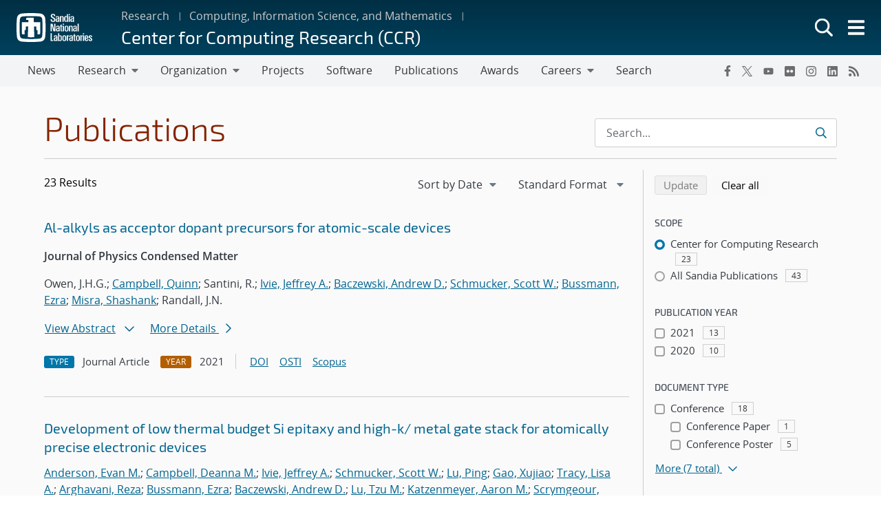

--- FILE ---
content_type: text/html; charset=UTF-8
request_url: https://www.sandia.gov/ccr/publications/search/?pub_auth=Evstati+Georgiev+Evstatiev&authors%5B%5D=jeffrey-ivie
body_size: 21863
content:
<!doctype html>
<html lang="en-US">

<head>
	<meta charset="UTF-8">
	<meta name="viewport" content="width=device-width, initial-scale=1">
	<link rel="profile" href="https://gmpg.org/xfn/11">
	<link rel="icon" type="image/png" href="https://www.sandia.gov/app/themes/thunderberg/favicon.png">
	<link rel="apple-touch-icon" type="image/png" href="https://www.sandia.gov/app/themes/thunderberg/favicon.png">
	<title>Publications Search &#8211; Center for Computing Research (CCR)</title>
<meta name='robots' content='noindex, noarchive' />

<script>
MathJax = {
  tex: {
    inlineMath: [['$','$'],['\\(','\\)']], 
    processEscapes: true
  },
  options: {
    ignoreHtmlClass: 'tex2jax_ignore|editor-rich-text'
  }
};

</script>
<link rel='dns-prefetch' href='//cdn.jsdelivr.net' />
<link rel="alternate" type="application/rss+xml" title="Center for Computing Research (CCR) &raquo; Feed" href="https://www.sandia.gov/ccr/feed/" />
<link rel="alternate" type="application/rss+xml" title="Center for Computing Research (CCR) &raquo; Comments Feed" href="https://www.sandia.gov/ccr/comments/feed/" />
<link rel='stylesheet' id='sandia-core-index-css' href='https://www.sandia.gov/app/mu-plugins/sandia-core-plugin/build/core/index.css?ver=fbb750fd312778403036' media='all' />
<link rel='stylesheet' id='sandia-publications-index-css' href='https://www.sandia.gov/app/mu-plugins/sandia-core-plugin/build/publications/index.css?ver=b851120a030bf2c8d304' media='all' />
<link rel='stylesheet' id='sandia-sandiaAlerts-index-css' href='https://www.sandia.gov/app/mu-plugins/sandia-core-plugin/build/sandiaAlerts/index.css?ver=1703fa3ba6420d581d2e' media='all' />
<link rel='stylesheet' id='emp-careers-css' href='https://www.sandia.gov/app/plugins/emp-careers-endpoint/assets/css/emp-jobs-shortcode.css?ver=6.4.7' media='all' />
<link rel='stylesheet' id='wp-etui-extra-css' href='https://www.sandia.gov/app/mu-plugins/sandia-core-plugin/plugins/wp-etui//wp-etui.css?ver=3.0.2-202601261124' media='all' />
<link rel='stylesheet' id='wp-etui-css' href='https://www.sandia.gov/app/mu-plugins/sandia-core-plugin/plugins/wp-etui/etui-build/tui-external/tui-external.css?ver=3.0.2-202601261124' media='all' />
<link rel='stylesheet' id='thunderberg-style-css' href='https://www.sandia.gov/app/themes/thunderberg/build/public.css?ver=cc927129f8383aaf4530' media='all' />
<link rel='stylesheet' id='thunderberg-v4-css' href='https://www.sandia.gov/app/themes/thunderberg/build/thunderberg-v4.css?ver=78991c025db4d6ba4f26' media='all' />
<link rel='stylesheet' id='index-css' href='https://www.sandia.gov/app/themes/emp-child/build/index.css?ver=6.4.7' media='all' />
<link rel='stylesheet' id='sandia-core-public-css' href='https://www.sandia.gov/app/mu-plugins/sandia-core-plugin/build/core/public.css?ver=4ff3e56e84884ac8c575' media='all' />
<link rel='stylesheet' id='wp-block-library-css' href='https://www.sandia.gov/ccr/wp-includes/css/dist/block-library/style.min.css?ver=6.4.7' media='all' />
<link rel='stylesheet' id='snl-block-style-css' href='https://www.sandia.gov/app/themes/thunderberg/build/blocks.css?ver=2c9371fc391f21b1f8e1' media='all' />
<style id='snl-accordion-wrapper-style-inline-css'>
.wp-block-snl-accordion-wrapper .accordion-toggle-links{margin-bottom:.5rem;text-align:right}.wp-block-snl-accordion-wrapper .accordion-toggle-link{background:none;border:0;color:#0d6efd;cursor:pointer;font:inherit;padding:0;text-decoration:underline}.wp-block-snl-accordion-wrapper .accordion-toggle-link:hover{text-decoration:none}.wp-block-snl-accordion-wrapper .accordion-toggle-separator{margin:0 .25rem}.wp-block-snl-accordion-wrapper .accordion-item{border-top:1px solid #dee2e6!important}.wp-block-snl-accordion-wrapper .accordion-item+.accordion-item{margin-top:-1px}
</style>
<link rel='stylesheet' id='public-css' href='https://www.sandia.gov/app/themes/emp-child/build/public.css?ver=6.4.7' media='all' />
<style id='global-styles-inline-css'>
body{--wp--preset--color--black: #000000;--wp--preset--color--cyan-bluish-gray: #abb8c3;--wp--preset--color--white: #ffffff;--wp--preset--color--pale-pink: #f78da7;--wp--preset--color--vivid-red: #cf2e2e;--wp--preset--color--luminous-vivid-orange: #ff6900;--wp--preset--color--luminous-vivid-amber: #fcb900;--wp--preset--color--light-green-cyan: #7bdcb5;--wp--preset--color--vivid-green-cyan: #00d084;--wp--preset--color--pale-cyan-blue: #8ed1fc;--wp--preset--color--vivid-cyan-blue: #0693e3;--wp--preset--color--vivid-purple: #9b51e0;--wp--preset--color--sandia-blue: #00add0;--wp--preset--color--medium-blue: #0076a9;--wp--preset--color--dark-blue: #003359;--wp--preset--color--purple: #830065;--wp--preset--color--red: #ad0000;--wp--preset--color--orange: #ff8800;--wp--preset--color--yellow: #ffc200;--wp--preset--color--green: #6cb312;--wp--preset--color--teal: #008e74;--wp--preset--color--blue-gray: #7d8ea0;--wp--preset--color--gray: #888888;--wp--preset--color--snl-blue: #00add0;--wp--preset--color--snl-blue-25: #f2fbfd;--wp--preset--color--snl-blue-50: #e6f7fa;--wp--preset--color--snl-blue-75: #d9f3f8;--wp--preset--color--snl-blue-100: #cceff6;--wp--preset--color--snl-blue-200: #99deec;--wp--preset--color--snl-blue-300: #66cee3;--wp--preset--color--snl-blue-400: #33bdd9;--wp--preset--color--snl-blue-600: #0093b1;--wp--preset--color--snl-blue-700: #007992;--wp--preset--color--snl-blue-800: #005f72;--wp--preset--color--snl-blue-900: #004553;--wp--preset--color--snl-medium-blue: #0076a9;--wp--preset--color--snl-medium-blue-25: #f2f8fb;--wp--preset--color--snl-medium-blue-50: #e6f1f6;--wp--preset--color--snl-medium-blue-75: #d9eaf2;--wp--preset--color--snl-medium-blue-100: #cce4ee;--wp--preset--color--snl-medium-blue-200: #99c8dd;--wp--preset--color--snl-medium-blue-300: #66adcb;--wp--preset--color--snl-medium-blue-400: #3391ba;--wp--preset--color--snl-medium-blue-600: #006490;--wp--preset--color--snl-medium-blue-700: #005376;--wp--preset--color--snl-medium-blue-800: #00415d;--wp--preset--color--snl-medium-blue-900: #002f44;--wp--preset--color--snl-dark-blue: #003359;--wp--preset--color--snl-dark-blue-25: #f2f5f7;--wp--preset--color--snl-dark-blue-50: #e6ebee;--wp--preset--color--snl-dark-blue-75: #d9e0e6;--wp--preset--color--snl-dark-blue-100: #ccd6de;--wp--preset--color--snl-dark-blue-200: #99adbd;--wp--preset--color--snl-dark-blue-300: #66859b;--wp--preset--color--snl-dark-blue-400: #335c7a;--wp--preset--color--snl-dark-blue-600: #002b4c;--wp--preset--color--snl-dark-blue-700: #00243e;--wp--preset--color--snl-dark-blue-800: #001c31;--wp--preset--color--snl-dark-blue-900: #001424;--wp--preset--color--snl-purple: #830065;--wp--preset--color--snl-purple-25: #faf2f8;--wp--preset--color--snl-purple-50: #f7e7f7;--wp--preset--color--snl-purple-75: #f0d9eb;--wp--preset--color--snl-purple-100: #ebcce4;--wp--preset--color--snl-purple-200: #d799c9;--wp--preset--color--snl-purple-300: #c266ad;--wp--preset--color--snl-purple-400: #ae3392;--wp--preset--color--snl-purple-600: #830065;--wp--preset--color--snl-purple-700: #6c0053;--wp--preset--color--snl-purple-800: #550041;--wp--preset--color--snl-purple-900: #3e0030;--wp--preset--color--snl-red: #ad0000;--wp--preset--color--snl-red-25: #fcf2f2;--wp--preset--color--snl-red-50: #fae6e6;--wp--preset--color--snl-red-75: #f7d9d9;--wp--preset--color--snl-red-100: #f5cccc;--wp--preset--color--snl-red-200: #eb9999;--wp--preset--color--snl-red-300: #e06666;--wp--preset--color--snl-red-400: #d63333;--wp--preset--color--snl-red-600: #ad0000;--wp--preset--color--snl-red-700: #8f0000;--wp--preset--color--snl-red-800: #700000;--wp--preset--color--snl-red-900: #520000;--wp--preset--color--snl-orange: #ff8800;--wp--preset--color--snl-orange-25: #fff9f2;--wp--preset--color--snl-orange-50: #fff0e6;--wp--preset--color--snl-orange-75: #ffedd9;--wp--preset--color--snl-orange-100: #ffe7cc;--wp--preset--color--snl-orange-200: #ffcf99;--wp--preset--color--snl-orange-300: #ffb866;--wp--preset--color--snl-orange-400: #ffa033;--wp--preset--color--snl-orange-600: #d97400;--wp--preset--color--snl-orange-700: #b35f00;--wp--preset--color--snl-orange-800: #8c4b00;--wp--preset--color--snl-orange-900: #663600;--wp--preset--color--snl-yellow: #ffc200;--wp--preset--color--snl-yellow-25: #fffcf2;--wp--preset--color--snl-yellow-50: #fff9e6;--wp--preset--color--snl-yellow-75: #fff6d9;--wp--preset--color--snl-yellow-100: #fff3cc;--wp--preset--color--snl-yellow-200: #ffe799;--wp--preset--color--snl-yellow-300: #ffda66;--wp--preset--color--snl-yellow-400: #ffce33;--wp--preset--color--snl-yellow-600: #d9a500;--wp--preset--color--snl-yellow-700: #b38800;--wp--preset--color--snl-yellow-800: #8c6b00;--wp--preset--color--snl-yellow-900: #664e00;--wp--preset--color--snl-green: #6cb312;--wp--preset--color--snl-green-25: #f8fbf3;--wp--preset--color--snl-green-50: #f0f7e7;--wp--preset--color--snl-green-75: #e9f4db;--wp--preset--color--snl-green-100: #e2f0d0;--wp--preset--color--snl-green-200: #c4e1a0;--wp--preset--color--snl-green-300: #a7d171;--wp--preset--color--snl-green-400: #89c241;--wp--preset--color--snl-green-600: #5c980f;--wp--preset--color--snl-green-700: #4c7d0d;--wp--preset--color--snl-green-800: #3b620a;--wp--preset--color--snl-green-900: #2b4807;--wp--preset--color--snl-teal: #008e74;--wp--preset--color--snl-teal-25: #f2f9f8;--wp--preset--color--snl-teal-50: #e6f4f1;--wp--preset--color--snl-teal-75: #d9eeea;--wp--preset--color--snl-teal-100: #cce8e3;--wp--preset--color--snl-teal-200: #99d2c7;--wp--preset--color--snl-teal-300: #66bbac;--wp--preset--color--snl-teal-400: #33a590;--wp--preset--color--snl-teal-600: #007963;--wp--preset--color--snl-teal-700: #006351;--wp--preset--color--snl-teal-800: #004e40;--wp--preset--color--snl-teal-900: #00392e;--wp--preset--color--snl-blue-grey: #7d8ea0;--wp--preset--color--snl-blue-grey-25: #f9f9fa;--wp--preset--color--snl-blue-grey-50: #f2f4f6;--wp--preset--color--snl-blue-grey-75: #eceef1;--wp--preset--color--snl-blue-grey-100: #e5e8ec;--wp--preset--color--snl-blue-grey-200: #cbd2d9;--wp--preset--color--snl-blue-grey-300: #b1bbc6;--wp--preset--color--snl-blue-grey-400: #97a5b3;--wp--preset--color--snl-blue-grey-600: #6a7988;--wp--preset--color--snl-blue-grey-700: #586370;--wp--preset--color--snl-blue-grey-800: #454e58;--wp--preset--color--snl-blue-grey-900: #323940;--wp--preset--color--snl-grey: #888888;--wp--preset--color--snl-grey-25: #f9f9f9;--wp--preset--color--snl-grey-50: #f3f3f3;--wp--preset--color--snl-grey-75: #ededed;--wp--preset--color--snl-grey-100: #e7e7e7;--wp--preset--color--snl-grey-200: #cfcfcf;--wp--preset--color--snl-grey-300: #b8b8b8;--wp--preset--color--snl-grey-400: #a0a0a0;--wp--preset--color--snl-grey-600: #6d6d6d;--wp--preset--color--snl-grey-700: #525252;--wp--preset--color--snl-grey-800: #525252;--wp--preset--color--snl-grey-900: #1b1b1b;--wp--preset--gradient--vivid-cyan-blue-to-vivid-purple: linear-gradient(135deg,rgba(6,147,227,1) 0%,rgb(155,81,224) 100%);--wp--preset--gradient--light-green-cyan-to-vivid-green-cyan: linear-gradient(135deg,rgb(122,220,180) 0%,rgb(0,208,130) 100%);--wp--preset--gradient--luminous-vivid-amber-to-luminous-vivid-orange: linear-gradient(135deg,rgba(252,185,0,1) 0%,rgba(255,105,0,1) 100%);--wp--preset--gradient--luminous-vivid-orange-to-vivid-red: linear-gradient(135deg,rgba(255,105,0,1) 0%,rgb(207,46,46) 100%);--wp--preset--gradient--very-light-gray-to-cyan-bluish-gray: linear-gradient(135deg,rgb(238,238,238) 0%,rgb(169,184,195) 100%);--wp--preset--gradient--cool-to-warm-spectrum: linear-gradient(135deg,rgb(74,234,220) 0%,rgb(151,120,209) 20%,rgb(207,42,186) 40%,rgb(238,44,130) 60%,rgb(251,105,98) 80%,rgb(254,248,76) 100%);--wp--preset--gradient--blush-light-purple: linear-gradient(135deg,rgb(255,206,236) 0%,rgb(152,150,240) 100%);--wp--preset--gradient--blush-bordeaux: linear-gradient(135deg,rgb(254,205,165) 0%,rgb(254,45,45) 50%,rgb(107,0,62) 100%);--wp--preset--gradient--luminous-dusk: linear-gradient(135deg,rgb(255,203,112) 0%,rgb(199,81,192) 50%,rgb(65,88,208) 100%);--wp--preset--gradient--pale-ocean: linear-gradient(135deg,rgb(255,245,203) 0%,rgb(182,227,212) 50%,rgb(51,167,181) 100%);--wp--preset--gradient--electric-grass: linear-gradient(135deg,rgb(202,248,128) 0%,rgb(113,206,126) 100%);--wp--preset--gradient--midnight: linear-gradient(135deg,rgb(2,3,129) 0%,rgb(40,116,252) 100%);--wp--preset--font-size--small: 13px;--wp--preset--font-size--medium: 20px;--wp--preset--font-size--large: 36px;--wp--preset--font-size--x-large: 42px;--wp--preset--font-size--13-px: 13px;--wp--preset--font-size--20-px: 20px;--wp--preset--font-size--24-px: 24px;--wp--preset--font-size--28-px: 28px;--wp--preset--font-size--30-px: 30px;--wp--preset--font-size--36-px: 36px;--wp--preset--font-size--42-px: 42px;--wp--preset--spacing--20: 0.44rem;--wp--preset--spacing--30: 0.67rem;--wp--preset--spacing--40: 1rem;--wp--preset--spacing--50: 1.5rem;--wp--preset--spacing--60: 2.25rem;--wp--preset--spacing--70: 3.38rem;--wp--preset--spacing--80: 5.06rem;--wp--preset--shadow--natural: 6px 6px 9px rgba(0, 0, 0, 0.2);--wp--preset--shadow--deep: 12px 12px 50px rgba(0, 0, 0, 0.4);--wp--preset--shadow--sharp: 6px 6px 0px rgba(0, 0, 0, 0.2);--wp--preset--shadow--outlined: 6px 6px 0px -3px rgba(255, 255, 255, 1), 6px 6px rgba(0, 0, 0, 1);--wp--preset--shadow--crisp: 6px 6px 0px rgba(0, 0, 0, 1);}body { margin: 0;--wp--style--global--content-size: 1200px;--wp--style--global--wide-size: 1200px; }.wp-site-blocks > .alignleft { float: left; margin-right: 2em; }.wp-site-blocks > .alignright { float: right; margin-left: 2em; }.wp-site-blocks > .aligncenter { justify-content: center; margin-left: auto; margin-right: auto; }:where(.is-layout-flex){gap: 0.5em;}:where(.is-layout-grid){gap: 0.5em;}body .is-layout-flow > .alignleft{float: left;margin-inline-start: 0;margin-inline-end: 2em;}body .is-layout-flow > .alignright{float: right;margin-inline-start: 2em;margin-inline-end: 0;}body .is-layout-flow > .aligncenter{margin-left: auto !important;margin-right: auto !important;}body .is-layout-constrained > .alignleft{float: left;margin-inline-start: 0;margin-inline-end: 2em;}body .is-layout-constrained > .alignright{float: right;margin-inline-start: 2em;margin-inline-end: 0;}body .is-layout-constrained > .aligncenter{margin-left: auto !important;margin-right: auto !important;}body .is-layout-constrained > :where(:not(.alignleft):not(.alignright):not(.alignfull)){max-width: var(--wp--style--global--content-size);margin-left: auto !important;margin-right: auto !important;}body .is-layout-constrained > .alignwide{max-width: var(--wp--style--global--wide-size);}body .is-layout-flex{display: flex;}body .is-layout-flex{flex-wrap: wrap;align-items: center;}body .is-layout-flex > *{margin: 0;}body .is-layout-grid{display: grid;}body .is-layout-grid > *{margin: 0;}body{padding-top: 0px;padding-right: 0px;padding-bottom: 0px;padding-left: 0px;}a:where(:not(.wp-element-button)){text-decoration: underline;}.wp-element-button, .wp-block-button__link{background-color: #32373c;border-width: 0;color: #fff;font-family: inherit;font-size: inherit;line-height: inherit;padding: calc(0.667em + 2px) calc(1.333em + 2px);text-decoration: none;}.has-black-color{color: var(--wp--preset--color--black) !important;}.has-cyan-bluish-gray-color{color: var(--wp--preset--color--cyan-bluish-gray) !important;}.has-white-color{color: var(--wp--preset--color--white) !important;}.has-pale-pink-color{color: var(--wp--preset--color--pale-pink) !important;}.has-vivid-red-color{color: var(--wp--preset--color--vivid-red) !important;}.has-luminous-vivid-orange-color{color: var(--wp--preset--color--luminous-vivid-orange) !important;}.has-luminous-vivid-amber-color{color: var(--wp--preset--color--luminous-vivid-amber) !important;}.has-light-green-cyan-color{color: var(--wp--preset--color--light-green-cyan) !important;}.has-vivid-green-cyan-color{color: var(--wp--preset--color--vivid-green-cyan) !important;}.has-pale-cyan-blue-color{color: var(--wp--preset--color--pale-cyan-blue) !important;}.has-vivid-cyan-blue-color{color: var(--wp--preset--color--vivid-cyan-blue) !important;}.has-vivid-purple-color{color: var(--wp--preset--color--vivid-purple) !important;}.has-sandia-blue-color{color: var(--wp--preset--color--sandia-blue) !important;}.has-medium-blue-color{color: var(--wp--preset--color--medium-blue) !important;}.has-dark-blue-color{color: var(--wp--preset--color--dark-blue) !important;}.has-purple-color{color: var(--wp--preset--color--purple) !important;}.has-red-color{color: var(--wp--preset--color--red) !important;}.has-orange-color{color: var(--wp--preset--color--orange) !important;}.has-yellow-color{color: var(--wp--preset--color--yellow) !important;}.has-green-color{color: var(--wp--preset--color--green) !important;}.has-teal-color{color: var(--wp--preset--color--teal) !important;}.has-blue-gray-color{color: var(--wp--preset--color--blue-gray) !important;}.has-gray-color{color: var(--wp--preset--color--gray) !important;}.has-snl-blue-color{color: var(--wp--preset--color--snl-blue) !important;}.has-snl-blue-25-color{color: var(--wp--preset--color--snl-blue-25) !important;}.has-snl-blue-50-color{color: var(--wp--preset--color--snl-blue-50) !important;}.has-snl-blue-75-color{color: var(--wp--preset--color--snl-blue-75) !important;}.has-snl-blue-100-color{color: var(--wp--preset--color--snl-blue-100) !important;}.has-snl-blue-200-color{color: var(--wp--preset--color--snl-blue-200) !important;}.has-snl-blue-300-color{color: var(--wp--preset--color--snl-blue-300) !important;}.has-snl-blue-400-color{color: var(--wp--preset--color--snl-blue-400) !important;}.has-snl-blue-600-color{color: var(--wp--preset--color--snl-blue-600) !important;}.has-snl-blue-700-color{color: var(--wp--preset--color--snl-blue-700) !important;}.has-snl-blue-800-color{color: var(--wp--preset--color--snl-blue-800) !important;}.has-snl-blue-900-color{color: var(--wp--preset--color--snl-blue-900) !important;}.has-snl-medium-blue-color{color: var(--wp--preset--color--snl-medium-blue) !important;}.has-snl-medium-blue-25-color{color: var(--wp--preset--color--snl-medium-blue-25) !important;}.has-snl-medium-blue-50-color{color: var(--wp--preset--color--snl-medium-blue-50) !important;}.has-snl-medium-blue-75-color{color: var(--wp--preset--color--snl-medium-blue-75) !important;}.has-snl-medium-blue-100-color{color: var(--wp--preset--color--snl-medium-blue-100) !important;}.has-snl-medium-blue-200-color{color: var(--wp--preset--color--snl-medium-blue-200) !important;}.has-snl-medium-blue-300-color{color: var(--wp--preset--color--snl-medium-blue-300) !important;}.has-snl-medium-blue-400-color{color: var(--wp--preset--color--snl-medium-blue-400) !important;}.has-snl-medium-blue-600-color{color: var(--wp--preset--color--snl-medium-blue-600) !important;}.has-snl-medium-blue-700-color{color: var(--wp--preset--color--snl-medium-blue-700) !important;}.has-snl-medium-blue-800-color{color: var(--wp--preset--color--snl-medium-blue-800) !important;}.has-snl-medium-blue-900-color{color: var(--wp--preset--color--snl-medium-blue-900) !important;}.has-snl-dark-blue-color{color: var(--wp--preset--color--snl-dark-blue) !important;}.has-snl-dark-blue-25-color{color: var(--wp--preset--color--snl-dark-blue-25) !important;}.has-snl-dark-blue-50-color{color: var(--wp--preset--color--snl-dark-blue-50) !important;}.has-snl-dark-blue-75-color{color: var(--wp--preset--color--snl-dark-blue-75) !important;}.has-snl-dark-blue-100-color{color: var(--wp--preset--color--snl-dark-blue-100) !important;}.has-snl-dark-blue-200-color{color: var(--wp--preset--color--snl-dark-blue-200) !important;}.has-snl-dark-blue-300-color{color: var(--wp--preset--color--snl-dark-blue-300) !important;}.has-snl-dark-blue-400-color{color: var(--wp--preset--color--snl-dark-blue-400) !important;}.has-snl-dark-blue-600-color{color: var(--wp--preset--color--snl-dark-blue-600) !important;}.has-snl-dark-blue-700-color{color: var(--wp--preset--color--snl-dark-blue-700) !important;}.has-snl-dark-blue-800-color{color: var(--wp--preset--color--snl-dark-blue-800) !important;}.has-snl-dark-blue-900-color{color: var(--wp--preset--color--snl-dark-blue-900) !important;}.has-snl-purple-color{color: var(--wp--preset--color--snl-purple) !important;}.has-snl-purple-25-color{color: var(--wp--preset--color--snl-purple-25) !important;}.has-snl-purple-50-color{color: var(--wp--preset--color--snl-purple-50) !important;}.has-snl-purple-75-color{color: var(--wp--preset--color--snl-purple-75) !important;}.has-snl-purple-100-color{color: var(--wp--preset--color--snl-purple-100) !important;}.has-snl-purple-200-color{color: var(--wp--preset--color--snl-purple-200) !important;}.has-snl-purple-300-color{color: var(--wp--preset--color--snl-purple-300) !important;}.has-snl-purple-400-color{color: var(--wp--preset--color--snl-purple-400) !important;}.has-snl-purple-600-color{color: var(--wp--preset--color--snl-purple-600) !important;}.has-snl-purple-700-color{color: var(--wp--preset--color--snl-purple-700) !important;}.has-snl-purple-800-color{color: var(--wp--preset--color--snl-purple-800) !important;}.has-snl-purple-900-color{color: var(--wp--preset--color--snl-purple-900) !important;}.has-snl-red-color{color: var(--wp--preset--color--snl-red) !important;}.has-snl-red-25-color{color: var(--wp--preset--color--snl-red-25) !important;}.has-snl-red-50-color{color: var(--wp--preset--color--snl-red-50) !important;}.has-snl-red-75-color{color: var(--wp--preset--color--snl-red-75) !important;}.has-snl-red-100-color{color: var(--wp--preset--color--snl-red-100) !important;}.has-snl-red-200-color{color: var(--wp--preset--color--snl-red-200) !important;}.has-snl-red-300-color{color: var(--wp--preset--color--snl-red-300) !important;}.has-snl-red-400-color{color: var(--wp--preset--color--snl-red-400) !important;}.has-snl-red-600-color{color: var(--wp--preset--color--snl-red-600) !important;}.has-snl-red-700-color{color: var(--wp--preset--color--snl-red-700) !important;}.has-snl-red-800-color{color: var(--wp--preset--color--snl-red-800) !important;}.has-snl-red-900-color{color: var(--wp--preset--color--snl-red-900) !important;}.has-snl-orange-color{color: var(--wp--preset--color--snl-orange) !important;}.has-snl-orange-25-color{color: var(--wp--preset--color--snl-orange-25) !important;}.has-snl-orange-50-color{color: var(--wp--preset--color--snl-orange-50) !important;}.has-snl-orange-75-color{color: var(--wp--preset--color--snl-orange-75) !important;}.has-snl-orange-100-color{color: var(--wp--preset--color--snl-orange-100) !important;}.has-snl-orange-200-color{color: var(--wp--preset--color--snl-orange-200) !important;}.has-snl-orange-300-color{color: var(--wp--preset--color--snl-orange-300) !important;}.has-snl-orange-400-color{color: var(--wp--preset--color--snl-orange-400) !important;}.has-snl-orange-600-color{color: var(--wp--preset--color--snl-orange-600) !important;}.has-snl-orange-700-color{color: var(--wp--preset--color--snl-orange-700) !important;}.has-snl-orange-800-color{color: var(--wp--preset--color--snl-orange-800) !important;}.has-snl-orange-900-color{color: var(--wp--preset--color--snl-orange-900) !important;}.has-snl-yellow-color{color: var(--wp--preset--color--snl-yellow) !important;}.has-snl-yellow-25-color{color: var(--wp--preset--color--snl-yellow-25) !important;}.has-snl-yellow-50-color{color: var(--wp--preset--color--snl-yellow-50) !important;}.has-snl-yellow-75-color{color: var(--wp--preset--color--snl-yellow-75) !important;}.has-snl-yellow-100-color{color: var(--wp--preset--color--snl-yellow-100) !important;}.has-snl-yellow-200-color{color: var(--wp--preset--color--snl-yellow-200) !important;}.has-snl-yellow-300-color{color: var(--wp--preset--color--snl-yellow-300) !important;}.has-snl-yellow-400-color{color: var(--wp--preset--color--snl-yellow-400) !important;}.has-snl-yellow-600-color{color: var(--wp--preset--color--snl-yellow-600) !important;}.has-snl-yellow-700-color{color: var(--wp--preset--color--snl-yellow-700) !important;}.has-snl-yellow-800-color{color: var(--wp--preset--color--snl-yellow-800) !important;}.has-snl-yellow-900-color{color: var(--wp--preset--color--snl-yellow-900) !important;}.has-snl-green-color{color: var(--wp--preset--color--snl-green) !important;}.has-snl-green-25-color{color: var(--wp--preset--color--snl-green-25) !important;}.has-snl-green-50-color{color: var(--wp--preset--color--snl-green-50) !important;}.has-snl-green-75-color{color: var(--wp--preset--color--snl-green-75) !important;}.has-snl-green-100-color{color: var(--wp--preset--color--snl-green-100) !important;}.has-snl-green-200-color{color: var(--wp--preset--color--snl-green-200) !important;}.has-snl-green-300-color{color: var(--wp--preset--color--snl-green-300) !important;}.has-snl-green-400-color{color: var(--wp--preset--color--snl-green-400) !important;}.has-snl-green-600-color{color: var(--wp--preset--color--snl-green-600) !important;}.has-snl-green-700-color{color: var(--wp--preset--color--snl-green-700) !important;}.has-snl-green-800-color{color: var(--wp--preset--color--snl-green-800) !important;}.has-snl-green-900-color{color: var(--wp--preset--color--snl-green-900) !important;}.has-snl-teal-color{color: var(--wp--preset--color--snl-teal) !important;}.has-snl-teal-25-color{color: var(--wp--preset--color--snl-teal-25) !important;}.has-snl-teal-50-color{color: var(--wp--preset--color--snl-teal-50) !important;}.has-snl-teal-75-color{color: var(--wp--preset--color--snl-teal-75) !important;}.has-snl-teal-100-color{color: var(--wp--preset--color--snl-teal-100) !important;}.has-snl-teal-200-color{color: var(--wp--preset--color--snl-teal-200) !important;}.has-snl-teal-300-color{color: var(--wp--preset--color--snl-teal-300) !important;}.has-snl-teal-400-color{color: var(--wp--preset--color--snl-teal-400) !important;}.has-snl-teal-600-color{color: var(--wp--preset--color--snl-teal-600) !important;}.has-snl-teal-700-color{color: var(--wp--preset--color--snl-teal-700) !important;}.has-snl-teal-800-color{color: var(--wp--preset--color--snl-teal-800) !important;}.has-snl-teal-900-color{color: var(--wp--preset--color--snl-teal-900) !important;}.has-snl-blue-grey-color{color: var(--wp--preset--color--snl-blue-grey) !important;}.has-snl-blue-grey-25-color{color: var(--wp--preset--color--snl-blue-grey-25) !important;}.has-snl-blue-grey-50-color{color: var(--wp--preset--color--snl-blue-grey-50) !important;}.has-snl-blue-grey-75-color{color: var(--wp--preset--color--snl-blue-grey-75) !important;}.has-snl-blue-grey-100-color{color: var(--wp--preset--color--snl-blue-grey-100) !important;}.has-snl-blue-grey-200-color{color: var(--wp--preset--color--snl-blue-grey-200) !important;}.has-snl-blue-grey-300-color{color: var(--wp--preset--color--snl-blue-grey-300) !important;}.has-snl-blue-grey-400-color{color: var(--wp--preset--color--snl-blue-grey-400) !important;}.has-snl-blue-grey-600-color{color: var(--wp--preset--color--snl-blue-grey-600) !important;}.has-snl-blue-grey-700-color{color: var(--wp--preset--color--snl-blue-grey-700) !important;}.has-snl-blue-grey-800-color{color: var(--wp--preset--color--snl-blue-grey-800) !important;}.has-snl-blue-grey-900-color{color: var(--wp--preset--color--snl-blue-grey-900) !important;}.has-snl-grey-color{color: var(--wp--preset--color--snl-grey) !important;}.has-snl-grey-25-color{color: var(--wp--preset--color--snl-grey-25) !important;}.has-snl-grey-50-color{color: var(--wp--preset--color--snl-grey-50) !important;}.has-snl-grey-75-color{color: var(--wp--preset--color--snl-grey-75) !important;}.has-snl-grey-100-color{color: var(--wp--preset--color--snl-grey-100) !important;}.has-snl-grey-200-color{color: var(--wp--preset--color--snl-grey-200) !important;}.has-snl-grey-300-color{color: var(--wp--preset--color--snl-grey-300) !important;}.has-snl-grey-400-color{color: var(--wp--preset--color--snl-grey-400) !important;}.has-snl-grey-600-color{color: var(--wp--preset--color--snl-grey-600) !important;}.has-snl-grey-700-color{color: var(--wp--preset--color--snl-grey-700) !important;}.has-snl-grey-800-color{color: var(--wp--preset--color--snl-grey-800) !important;}.has-snl-grey-900-color{color: var(--wp--preset--color--snl-grey-900) !important;}.has-black-background-color{background-color: var(--wp--preset--color--black) !important;}.has-cyan-bluish-gray-background-color{background-color: var(--wp--preset--color--cyan-bluish-gray) !important;}.has-white-background-color{background-color: var(--wp--preset--color--white) !important;}.has-pale-pink-background-color{background-color: var(--wp--preset--color--pale-pink) !important;}.has-vivid-red-background-color{background-color: var(--wp--preset--color--vivid-red) !important;}.has-luminous-vivid-orange-background-color{background-color: var(--wp--preset--color--luminous-vivid-orange) !important;}.has-luminous-vivid-amber-background-color{background-color: var(--wp--preset--color--luminous-vivid-amber) !important;}.has-light-green-cyan-background-color{background-color: var(--wp--preset--color--light-green-cyan) !important;}.has-vivid-green-cyan-background-color{background-color: var(--wp--preset--color--vivid-green-cyan) !important;}.has-pale-cyan-blue-background-color{background-color: var(--wp--preset--color--pale-cyan-blue) !important;}.has-vivid-cyan-blue-background-color{background-color: var(--wp--preset--color--vivid-cyan-blue) !important;}.has-vivid-purple-background-color{background-color: var(--wp--preset--color--vivid-purple) !important;}.has-sandia-blue-background-color{background-color: var(--wp--preset--color--sandia-blue) !important;}.has-medium-blue-background-color{background-color: var(--wp--preset--color--medium-blue) !important;}.has-dark-blue-background-color{background-color: var(--wp--preset--color--dark-blue) !important;}.has-purple-background-color{background-color: var(--wp--preset--color--purple) !important;}.has-red-background-color{background-color: var(--wp--preset--color--red) !important;}.has-orange-background-color{background-color: var(--wp--preset--color--orange) !important;}.has-yellow-background-color{background-color: var(--wp--preset--color--yellow) !important;}.has-green-background-color{background-color: var(--wp--preset--color--green) !important;}.has-teal-background-color{background-color: var(--wp--preset--color--teal) !important;}.has-blue-gray-background-color{background-color: var(--wp--preset--color--blue-gray) !important;}.has-gray-background-color{background-color: var(--wp--preset--color--gray) !important;}.has-snl-blue-background-color{background-color: var(--wp--preset--color--snl-blue) !important;}.has-snl-blue-25-background-color{background-color: var(--wp--preset--color--snl-blue-25) !important;}.has-snl-blue-50-background-color{background-color: var(--wp--preset--color--snl-blue-50) !important;}.has-snl-blue-75-background-color{background-color: var(--wp--preset--color--snl-blue-75) !important;}.has-snl-blue-100-background-color{background-color: var(--wp--preset--color--snl-blue-100) !important;}.has-snl-blue-200-background-color{background-color: var(--wp--preset--color--snl-blue-200) !important;}.has-snl-blue-300-background-color{background-color: var(--wp--preset--color--snl-blue-300) !important;}.has-snl-blue-400-background-color{background-color: var(--wp--preset--color--snl-blue-400) !important;}.has-snl-blue-600-background-color{background-color: var(--wp--preset--color--snl-blue-600) !important;}.has-snl-blue-700-background-color{background-color: var(--wp--preset--color--snl-blue-700) !important;}.has-snl-blue-800-background-color{background-color: var(--wp--preset--color--snl-blue-800) !important;}.has-snl-blue-900-background-color{background-color: var(--wp--preset--color--snl-blue-900) !important;}.has-snl-medium-blue-background-color{background-color: var(--wp--preset--color--snl-medium-blue) !important;}.has-snl-medium-blue-25-background-color{background-color: var(--wp--preset--color--snl-medium-blue-25) !important;}.has-snl-medium-blue-50-background-color{background-color: var(--wp--preset--color--snl-medium-blue-50) !important;}.has-snl-medium-blue-75-background-color{background-color: var(--wp--preset--color--snl-medium-blue-75) !important;}.has-snl-medium-blue-100-background-color{background-color: var(--wp--preset--color--snl-medium-blue-100) !important;}.has-snl-medium-blue-200-background-color{background-color: var(--wp--preset--color--snl-medium-blue-200) !important;}.has-snl-medium-blue-300-background-color{background-color: var(--wp--preset--color--snl-medium-blue-300) !important;}.has-snl-medium-blue-400-background-color{background-color: var(--wp--preset--color--snl-medium-blue-400) !important;}.has-snl-medium-blue-600-background-color{background-color: var(--wp--preset--color--snl-medium-blue-600) !important;}.has-snl-medium-blue-700-background-color{background-color: var(--wp--preset--color--snl-medium-blue-700) !important;}.has-snl-medium-blue-800-background-color{background-color: var(--wp--preset--color--snl-medium-blue-800) !important;}.has-snl-medium-blue-900-background-color{background-color: var(--wp--preset--color--snl-medium-blue-900) !important;}.has-snl-dark-blue-background-color{background-color: var(--wp--preset--color--snl-dark-blue) !important;}.has-snl-dark-blue-25-background-color{background-color: var(--wp--preset--color--snl-dark-blue-25) !important;}.has-snl-dark-blue-50-background-color{background-color: var(--wp--preset--color--snl-dark-blue-50) !important;}.has-snl-dark-blue-75-background-color{background-color: var(--wp--preset--color--snl-dark-blue-75) !important;}.has-snl-dark-blue-100-background-color{background-color: var(--wp--preset--color--snl-dark-blue-100) !important;}.has-snl-dark-blue-200-background-color{background-color: var(--wp--preset--color--snl-dark-blue-200) !important;}.has-snl-dark-blue-300-background-color{background-color: var(--wp--preset--color--snl-dark-blue-300) !important;}.has-snl-dark-blue-400-background-color{background-color: var(--wp--preset--color--snl-dark-blue-400) !important;}.has-snl-dark-blue-600-background-color{background-color: var(--wp--preset--color--snl-dark-blue-600) !important;}.has-snl-dark-blue-700-background-color{background-color: var(--wp--preset--color--snl-dark-blue-700) !important;}.has-snl-dark-blue-800-background-color{background-color: var(--wp--preset--color--snl-dark-blue-800) !important;}.has-snl-dark-blue-900-background-color{background-color: var(--wp--preset--color--snl-dark-blue-900) !important;}.has-snl-purple-background-color{background-color: var(--wp--preset--color--snl-purple) !important;}.has-snl-purple-25-background-color{background-color: var(--wp--preset--color--snl-purple-25) !important;}.has-snl-purple-50-background-color{background-color: var(--wp--preset--color--snl-purple-50) !important;}.has-snl-purple-75-background-color{background-color: var(--wp--preset--color--snl-purple-75) !important;}.has-snl-purple-100-background-color{background-color: var(--wp--preset--color--snl-purple-100) !important;}.has-snl-purple-200-background-color{background-color: var(--wp--preset--color--snl-purple-200) !important;}.has-snl-purple-300-background-color{background-color: var(--wp--preset--color--snl-purple-300) !important;}.has-snl-purple-400-background-color{background-color: var(--wp--preset--color--snl-purple-400) !important;}.has-snl-purple-600-background-color{background-color: var(--wp--preset--color--snl-purple-600) !important;}.has-snl-purple-700-background-color{background-color: var(--wp--preset--color--snl-purple-700) !important;}.has-snl-purple-800-background-color{background-color: var(--wp--preset--color--snl-purple-800) !important;}.has-snl-purple-900-background-color{background-color: var(--wp--preset--color--snl-purple-900) !important;}.has-snl-red-background-color{background-color: var(--wp--preset--color--snl-red) !important;}.has-snl-red-25-background-color{background-color: var(--wp--preset--color--snl-red-25) !important;}.has-snl-red-50-background-color{background-color: var(--wp--preset--color--snl-red-50) !important;}.has-snl-red-75-background-color{background-color: var(--wp--preset--color--snl-red-75) !important;}.has-snl-red-100-background-color{background-color: var(--wp--preset--color--snl-red-100) !important;}.has-snl-red-200-background-color{background-color: var(--wp--preset--color--snl-red-200) !important;}.has-snl-red-300-background-color{background-color: var(--wp--preset--color--snl-red-300) !important;}.has-snl-red-400-background-color{background-color: var(--wp--preset--color--snl-red-400) !important;}.has-snl-red-600-background-color{background-color: var(--wp--preset--color--snl-red-600) !important;}.has-snl-red-700-background-color{background-color: var(--wp--preset--color--snl-red-700) !important;}.has-snl-red-800-background-color{background-color: var(--wp--preset--color--snl-red-800) !important;}.has-snl-red-900-background-color{background-color: var(--wp--preset--color--snl-red-900) !important;}.has-snl-orange-background-color{background-color: var(--wp--preset--color--snl-orange) !important;}.has-snl-orange-25-background-color{background-color: var(--wp--preset--color--snl-orange-25) !important;}.has-snl-orange-50-background-color{background-color: var(--wp--preset--color--snl-orange-50) !important;}.has-snl-orange-75-background-color{background-color: var(--wp--preset--color--snl-orange-75) !important;}.has-snl-orange-100-background-color{background-color: var(--wp--preset--color--snl-orange-100) !important;}.has-snl-orange-200-background-color{background-color: var(--wp--preset--color--snl-orange-200) !important;}.has-snl-orange-300-background-color{background-color: var(--wp--preset--color--snl-orange-300) !important;}.has-snl-orange-400-background-color{background-color: var(--wp--preset--color--snl-orange-400) !important;}.has-snl-orange-600-background-color{background-color: var(--wp--preset--color--snl-orange-600) !important;}.has-snl-orange-700-background-color{background-color: var(--wp--preset--color--snl-orange-700) !important;}.has-snl-orange-800-background-color{background-color: var(--wp--preset--color--snl-orange-800) !important;}.has-snl-orange-900-background-color{background-color: var(--wp--preset--color--snl-orange-900) !important;}.has-snl-yellow-background-color{background-color: var(--wp--preset--color--snl-yellow) !important;}.has-snl-yellow-25-background-color{background-color: var(--wp--preset--color--snl-yellow-25) !important;}.has-snl-yellow-50-background-color{background-color: var(--wp--preset--color--snl-yellow-50) !important;}.has-snl-yellow-75-background-color{background-color: var(--wp--preset--color--snl-yellow-75) !important;}.has-snl-yellow-100-background-color{background-color: var(--wp--preset--color--snl-yellow-100) !important;}.has-snl-yellow-200-background-color{background-color: var(--wp--preset--color--snl-yellow-200) !important;}.has-snl-yellow-300-background-color{background-color: var(--wp--preset--color--snl-yellow-300) !important;}.has-snl-yellow-400-background-color{background-color: var(--wp--preset--color--snl-yellow-400) !important;}.has-snl-yellow-600-background-color{background-color: var(--wp--preset--color--snl-yellow-600) !important;}.has-snl-yellow-700-background-color{background-color: var(--wp--preset--color--snl-yellow-700) !important;}.has-snl-yellow-800-background-color{background-color: var(--wp--preset--color--snl-yellow-800) !important;}.has-snl-yellow-900-background-color{background-color: var(--wp--preset--color--snl-yellow-900) !important;}.has-snl-green-background-color{background-color: var(--wp--preset--color--snl-green) !important;}.has-snl-green-25-background-color{background-color: var(--wp--preset--color--snl-green-25) !important;}.has-snl-green-50-background-color{background-color: var(--wp--preset--color--snl-green-50) !important;}.has-snl-green-75-background-color{background-color: var(--wp--preset--color--snl-green-75) !important;}.has-snl-green-100-background-color{background-color: var(--wp--preset--color--snl-green-100) !important;}.has-snl-green-200-background-color{background-color: var(--wp--preset--color--snl-green-200) !important;}.has-snl-green-300-background-color{background-color: var(--wp--preset--color--snl-green-300) !important;}.has-snl-green-400-background-color{background-color: var(--wp--preset--color--snl-green-400) !important;}.has-snl-green-600-background-color{background-color: var(--wp--preset--color--snl-green-600) !important;}.has-snl-green-700-background-color{background-color: var(--wp--preset--color--snl-green-700) !important;}.has-snl-green-800-background-color{background-color: var(--wp--preset--color--snl-green-800) !important;}.has-snl-green-900-background-color{background-color: var(--wp--preset--color--snl-green-900) !important;}.has-snl-teal-background-color{background-color: var(--wp--preset--color--snl-teal) !important;}.has-snl-teal-25-background-color{background-color: var(--wp--preset--color--snl-teal-25) !important;}.has-snl-teal-50-background-color{background-color: var(--wp--preset--color--snl-teal-50) !important;}.has-snl-teal-75-background-color{background-color: var(--wp--preset--color--snl-teal-75) !important;}.has-snl-teal-100-background-color{background-color: var(--wp--preset--color--snl-teal-100) !important;}.has-snl-teal-200-background-color{background-color: var(--wp--preset--color--snl-teal-200) !important;}.has-snl-teal-300-background-color{background-color: var(--wp--preset--color--snl-teal-300) !important;}.has-snl-teal-400-background-color{background-color: var(--wp--preset--color--snl-teal-400) !important;}.has-snl-teal-600-background-color{background-color: var(--wp--preset--color--snl-teal-600) !important;}.has-snl-teal-700-background-color{background-color: var(--wp--preset--color--snl-teal-700) !important;}.has-snl-teal-800-background-color{background-color: var(--wp--preset--color--snl-teal-800) !important;}.has-snl-teal-900-background-color{background-color: var(--wp--preset--color--snl-teal-900) !important;}.has-snl-blue-grey-background-color{background-color: var(--wp--preset--color--snl-blue-grey) !important;}.has-snl-blue-grey-25-background-color{background-color: var(--wp--preset--color--snl-blue-grey-25) !important;}.has-snl-blue-grey-50-background-color{background-color: var(--wp--preset--color--snl-blue-grey-50) !important;}.has-snl-blue-grey-75-background-color{background-color: var(--wp--preset--color--snl-blue-grey-75) !important;}.has-snl-blue-grey-100-background-color{background-color: var(--wp--preset--color--snl-blue-grey-100) !important;}.has-snl-blue-grey-200-background-color{background-color: var(--wp--preset--color--snl-blue-grey-200) !important;}.has-snl-blue-grey-300-background-color{background-color: var(--wp--preset--color--snl-blue-grey-300) !important;}.has-snl-blue-grey-400-background-color{background-color: var(--wp--preset--color--snl-blue-grey-400) !important;}.has-snl-blue-grey-600-background-color{background-color: var(--wp--preset--color--snl-blue-grey-600) !important;}.has-snl-blue-grey-700-background-color{background-color: var(--wp--preset--color--snl-blue-grey-700) !important;}.has-snl-blue-grey-800-background-color{background-color: var(--wp--preset--color--snl-blue-grey-800) !important;}.has-snl-blue-grey-900-background-color{background-color: var(--wp--preset--color--snl-blue-grey-900) !important;}.has-snl-grey-background-color{background-color: var(--wp--preset--color--snl-grey) !important;}.has-snl-grey-25-background-color{background-color: var(--wp--preset--color--snl-grey-25) !important;}.has-snl-grey-50-background-color{background-color: var(--wp--preset--color--snl-grey-50) !important;}.has-snl-grey-75-background-color{background-color: var(--wp--preset--color--snl-grey-75) !important;}.has-snl-grey-100-background-color{background-color: var(--wp--preset--color--snl-grey-100) !important;}.has-snl-grey-200-background-color{background-color: var(--wp--preset--color--snl-grey-200) !important;}.has-snl-grey-300-background-color{background-color: var(--wp--preset--color--snl-grey-300) !important;}.has-snl-grey-400-background-color{background-color: var(--wp--preset--color--snl-grey-400) !important;}.has-snl-grey-600-background-color{background-color: var(--wp--preset--color--snl-grey-600) !important;}.has-snl-grey-700-background-color{background-color: var(--wp--preset--color--snl-grey-700) !important;}.has-snl-grey-800-background-color{background-color: var(--wp--preset--color--snl-grey-800) !important;}.has-snl-grey-900-background-color{background-color: var(--wp--preset--color--snl-grey-900) !important;}.has-black-border-color{border-color: var(--wp--preset--color--black) !important;}.has-cyan-bluish-gray-border-color{border-color: var(--wp--preset--color--cyan-bluish-gray) !important;}.has-white-border-color{border-color: var(--wp--preset--color--white) !important;}.has-pale-pink-border-color{border-color: var(--wp--preset--color--pale-pink) !important;}.has-vivid-red-border-color{border-color: var(--wp--preset--color--vivid-red) !important;}.has-luminous-vivid-orange-border-color{border-color: var(--wp--preset--color--luminous-vivid-orange) !important;}.has-luminous-vivid-amber-border-color{border-color: var(--wp--preset--color--luminous-vivid-amber) !important;}.has-light-green-cyan-border-color{border-color: var(--wp--preset--color--light-green-cyan) !important;}.has-vivid-green-cyan-border-color{border-color: var(--wp--preset--color--vivid-green-cyan) !important;}.has-pale-cyan-blue-border-color{border-color: var(--wp--preset--color--pale-cyan-blue) !important;}.has-vivid-cyan-blue-border-color{border-color: var(--wp--preset--color--vivid-cyan-blue) !important;}.has-vivid-purple-border-color{border-color: var(--wp--preset--color--vivid-purple) !important;}.has-sandia-blue-border-color{border-color: var(--wp--preset--color--sandia-blue) !important;}.has-medium-blue-border-color{border-color: var(--wp--preset--color--medium-blue) !important;}.has-dark-blue-border-color{border-color: var(--wp--preset--color--dark-blue) !important;}.has-purple-border-color{border-color: var(--wp--preset--color--purple) !important;}.has-red-border-color{border-color: var(--wp--preset--color--red) !important;}.has-orange-border-color{border-color: var(--wp--preset--color--orange) !important;}.has-yellow-border-color{border-color: var(--wp--preset--color--yellow) !important;}.has-green-border-color{border-color: var(--wp--preset--color--green) !important;}.has-teal-border-color{border-color: var(--wp--preset--color--teal) !important;}.has-blue-gray-border-color{border-color: var(--wp--preset--color--blue-gray) !important;}.has-gray-border-color{border-color: var(--wp--preset--color--gray) !important;}.has-snl-blue-border-color{border-color: var(--wp--preset--color--snl-blue) !important;}.has-snl-blue-25-border-color{border-color: var(--wp--preset--color--snl-blue-25) !important;}.has-snl-blue-50-border-color{border-color: var(--wp--preset--color--snl-blue-50) !important;}.has-snl-blue-75-border-color{border-color: var(--wp--preset--color--snl-blue-75) !important;}.has-snl-blue-100-border-color{border-color: var(--wp--preset--color--snl-blue-100) !important;}.has-snl-blue-200-border-color{border-color: var(--wp--preset--color--snl-blue-200) !important;}.has-snl-blue-300-border-color{border-color: var(--wp--preset--color--snl-blue-300) !important;}.has-snl-blue-400-border-color{border-color: var(--wp--preset--color--snl-blue-400) !important;}.has-snl-blue-600-border-color{border-color: var(--wp--preset--color--snl-blue-600) !important;}.has-snl-blue-700-border-color{border-color: var(--wp--preset--color--snl-blue-700) !important;}.has-snl-blue-800-border-color{border-color: var(--wp--preset--color--snl-blue-800) !important;}.has-snl-blue-900-border-color{border-color: var(--wp--preset--color--snl-blue-900) !important;}.has-snl-medium-blue-border-color{border-color: var(--wp--preset--color--snl-medium-blue) !important;}.has-snl-medium-blue-25-border-color{border-color: var(--wp--preset--color--snl-medium-blue-25) !important;}.has-snl-medium-blue-50-border-color{border-color: var(--wp--preset--color--snl-medium-blue-50) !important;}.has-snl-medium-blue-75-border-color{border-color: var(--wp--preset--color--snl-medium-blue-75) !important;}.has-snl-medium-blue-100-border-color{border-color: var(--wp--preset--color--snl-medium-blue-100) !important;}.has-snl-medium-blue-200-border-color{border-color: var(--wp--preset--color--snl-medium-blue-200) !important;}.has-snl-medium-blue-300-border-color{border-color: var(--wp--preset--color--snl-medium-blue-300) !important;}.has-snl-medium-blue-400-border-color{border-color: var(--wp--preset--color--snl-medium-blue-400) !important;}.has-snl-medium-blue-600-border-color{border-color: var(--wp--preset--color--snl-medium-blue-600) !important;}.has-snl-medium-blue-700-border-color{border-color: var(--wp--preset--color--snl-medium-blue-700) !important;}.has-snl-medium-blue-800-border-color{border-color: var(--wp--preset--color--snl-medium-blue-800) !important;}.has-snl-medium-blue-900-border-color{border-color: var(--wp--preset--color--snl-medium-blue-900) !important;}.has-snl-dark-blue-border-color{border-color: var(--wp--preset--color--snl-dark-blue) !important;}.has-snl-dark-blue-25-border-color{border-color: var(--wp--preset--color--snl-dark-blue-25) !important;}.has-snl-dark-blue-50-border-color{border-color: var(--wp--preset--color--snl-dark-blue-50) !important;}.has-snl-dark-blue-75-border-color{border-color: var(--wp--preset--color--snl-dark-blue-75) !important;}.has-snl-dark-blue-100-border-color{border-color: var(--wp--preset--color--snl-dark-blue-100) !important;}.has-snl-dark-blue-200-border-color{border-color: var(--wp--preset--color--snl-dark-blue-200) !important;}.has-snl-dark-blue-300-border-color{border-color: var(--wp--preset--color--snl-dark-blue-300) !important;}.has-snl-dark-blue-400-border-color{border-color: var(--wp--preset--color--snl-dark-blue-400) !important;}.has-snl-dark-blue-600-border-color{border-color: var(--wp--preset--color--snl-dark-blue-600) !important;}.has-snl-dark-blue-700-border-color{border-color: var(--wp--preset--color--snl-dark-blue-700) !important;}.has-snl-dark-blue-800-border-color{border-color: var(--wp--preset--color--snl-dark-blue-800) !important;}.has-snl-dark-blue-900-border-color{border-color: var(--wp--preset--color--snl-dark-blue-900) !important;}.has-snl-purple-border-color{border-color: var(--wp--preset--color--snl-purple) !important;}.has-snl-purple-25-border-color{border-color: var(--wp--preset--color--snl-purple-25) !important;}.has-snl-purple-50-border-color{border-color: var(--wp--preset--color--snl-purple-50) !important;}.has-snl-purple-75-border-color{border-color: var(--wp--preset--color--snl-purple-75) !important;}.has-snl-purple-100-border-color{border-color: var(--wp--preset--color--snl-purple-100) !important;}.has-snl-purple-200-border-color{border-color: var(--wp--preset--color--snl-purple-200) !important;}.has-snl-purple-300-border-color{border-color: var(--wp--preset--color--snl-purple-300) !important;}.has-snl-purple-400-border-color{border-color: var(--wp--preset--color--snl-purple-400) !important;}.has-snl-purple-600-border-color{border-color: var(--wp--preset--color--snl-purple-600) !important;}.has-snl-purple-700-border-color{border-color: var(--wp--preset--color--snl-purple-700) !important;}.has-snl-purple-800-border-color{border-color: var(--wp--preset--color--snl-purple-800) !important;}.has-snl-purple-900-border-color{border-color: var(--wp--preset--color--snl-purple-900) !important;}.has-snl-red-border-color{border-color: var(--wp--preset--color--snl-red) !important;}.has-snl-red-25-border-color{border-color: var(--wp--preset--color--snl-red-25) !important;}.has-snl-red-50-border-color{border-color: var(--wp--preset--color--snl-red-50) !important;}.has-snl-red-75-border-color{border-color: var(--wp--preset--color--snl-red-75) !important;}.has-snl-red-100-border-color{border-color: var(--wp--preset--color--snl-red-100) !important;}.has-snl-red-200-border-color{border-color: var(--wp--preset--color--snl-red-200) !important;}.has-snl-red-300-border-color{border-color: var(--wp--preset--color--snl-red-300) !important;}.has-snl-red-400-border-color{border-color: var(--wp--preset--color--snl-red-400) !important;}.has-snl-red-600-border-color{border-color: var(--wp--preset--color--snl-red-600) !important;}.has-snl-red-700-border-color{border-color: var(--wp--preset--color--snl-red-700) !important;}.has-snl-red-800-border-color{border-color: var(--wp--preset--color--snl-red-800) !important;}.has-snl-red-900-border-color{border-color: var(--wp--preset--color--snl-red-900) !important;}.has-snl-orange-border-color{border-color: var(--wp--preset--color--snl-orange) !important;}.has-snl-orange-25-border-color{border-color: var(--wp--preset--color--snl-orange-25) !important;}.has-snl-orange-50-border-color{border-color: var(--wp--preset--color--snl-orange-50) !important;}.has-snl-orange-75-border-color{border-color: var(--wp--preset--color--snl-orange-75) !important;}.has-snl-orange-100-border-color{border-color: var(--wp--preset--color--snl-orange-100) !important;}.has-snl-orange-200-border-color{border-color: var(--wp--preset--color--snl-orange-200) !important;}.has-snl-orange-300-border-color{border-color: var(--wp--preset--color--snl-orange-300) !important;}.has-snl-orange-400-border-color{border-color: var(--wp--preset--color--snl-orange-400) !important;}.has-snl-orange-600-border-color{border-color: var(--wp--preset--color--snl-orange-600) !important;}.has-snl-orange-700-border-color{border-color: var(--wp--preset--color--snl-orange-700) !important;}.has-snl-orange-800-border-color{border-color: var(--wp--preset--color--snl-orange-800) !important;}.has-snl-orange-900-border-color{border-color: var(--wp--preset--color--snl-orange-900) !important;}.has-snl-yellow-border-color{border-color: var(--wp--preset--color--snl-yellow) !important;}.has-snl-yellow-25-border-color{border-color: var(--wp--preset--color--snl-yellow-25) !important;}.has-snl-yellow-50-border-color{border-color: var(--wp--preset--color--snl-yellow-50) !important;}.has-snl-yellow-75-border-color{border-color: var(--wp--preset--color--snl-yellow-75) !important;}.has-snl-yellow-100-border-color{border-color: var(--wp--preset--color--snl-yellow-100) !important;}.has-snl-yellow-200-border-color{border-color: var(--wp--preset--color--snl-yellow-200) !important;}.has-snl-yellow-300-border-color{border-color: var(--wp--preset--color--snl-yellow-300) !important;}.has-snl-yellow-400-border-color{border-color: var(--wp--preset--color--snl-yellow-400) !important;}.has-snl-yellow-600-border-color{border-color: var(--wp--preset--color--snl-yellow-600) !important;}.has-snl-yellow-700-border-color{border-color: var(--wp--preset--color--snl-yellow-700) !important;}.has-snl-yellow-800-border-color{border-color: var(--wp--preset--color--snl-yellow-800) !important;}.has-snl-yellow-900-border-color{border-color: var(--wp--preset--color--snl-yellow-900) !important;}.has-snl-green-border-color{border-color: var(--wp--preset--color--snl-green) !important;}.has-snl-green-25-border-color{border-color: var(--wp--preset--color--snl-green-25) !important;}.has-snl-green-50-border-color{border-color: var(--wp--preset--color--snl-green-50) !important;}.has-snl-green-75-border-color{border-color: var(--wp--preset--color--snl-green-75) !important;}.has-snl-green-100-border-color{border-color: var(--wp--preset--color--snl-green-100) !important;}.has-snl-green-200-border-color{border-color: var(--wp--preset--color--snl-green-200) !important;}.has-snl-green-300-border-color{border-color: var(--wp--preset--color--snl-green-300) !important;}.has-snl-green-400-border-color{border-color: var(--wp--preset--color--snl-green-400) !important;}.has-snl-green-600-border-color{border-color: var(--wp--preset--color--snl-green-600) !important;}.has-snl-green-700-border-color{border-color: var(--wp--preset--color--snl-green-700) !important;}.has-snl-green-800-border-color{border-color: var(--wp--preset--color--snl-green-800) !important;}.has-snl-green-900-border-color{border-color: var(--wp--preset--color--snl-green-900) !important;}.has-snl-teal-border-color{border-color: var(--wp--preset--color--snl-teal) !important;}.has-snl-teal-25-border-color{border-color: var(--wp--preset--color--snl-teal-25) !important;}.has-snl-teal-50-border-color{border-color: var(--wp--preset--color--snl-teal-50) !important;}.has-snl-teal-75-border-color{border-color: var(--wp--preset--color--snl-teal-75) !important;}.has-snl-teal-100-border-color{border-color: var(--wp--preset--color--snl-teal-100) !important;}.has-snl-teal-200-border-color{border-color: var(--wp--preset--color--snl-teal-200) !important;}.has-snl-teal-300-border-color{border-color: var(--wp--preset--color--snl-teal-300) !important;}.has-snl-teal-400-border-color{border-color: var(--wp--preset--color--snl-teal-400) !important;}.has-snl-teal-600-border-color{border-color: var(--wp--preset--color--snl-teal-600) !important;}.has-snl-teal-700-border-color{border-color: var(--wp--preset--color--snl-teal-700) !important;}.has-snl-teal-800-border-color{border-color: var(--wp--preset--color--snl-teal-800) !important;}.has-snl-teal-900-border-color{border-color: var(--wp--preset--color--snl-teal-900) !important;}.has-snl-blue-grey-border-color{border-color: var(--wp--preset--color--snl-blue-grey) !important;}.has-snl-blue-grey-25-border-color{border-color: var(--wp--preset--color--snl-blue-grey-25) !important;}.has-snl-blue-grey-50-border-color{border-color: var(--wp--preset--color--snl-blue-grey-50) !important;}.has-snl-blue-grey-75-border-color{border-color: var(--wp--preset--color--snl-blue-grey-75) !important;}.has-snl-blue-grey-100-border-color{border-color: var(--wp--preset--color--snl-blue-grey-100) !important;}.has-snl-blue-grey-200-border-color{border-color: var(--wp--preset--color--snl-blue-grey-200) !important;}.has-snl-blue-grey-300-border-color{border-color: var(--wp--preset--color--snl-blue-grey-300) !important;}.has-snl-blue-grey-400-border-color{border-color: var(--wp--preset--color--snl-blue-grey-400) !important;}.has-snl-blue-grey-600-border-color{border-color: var(--wp--preset--color--snl-blue-grey-600) !important;}.has-snl-blue-grey-700-border-color{border-color: var(--wp--preset--color--snl-blue-grey-700) !important;}.has-snl-blue-grey-800-border-color{border-color: var(--wp--preset--color--snl-blue-grey-800) !important;}.has-snl-blue-grey-900-border-color{border-color: var(--wp--preset--color--snl-blue-grey-900) !important;}.has-snl-grey-border-color{border-color: var(--wp--preset--color--snl-grey) !important;}.has-snl-grey-25-border-color{border-color: var(--wp--preset--color--snl-grey-25) !important;}.has-snl-grey-50-border-color{border-color: var(--wp--preset--color--snl-grey-50) !important;}.has-snl-grey-75-border-color{border-color: var(--wp--preset--color--snl-grey-75) !important;}.has-snl-grey-100-border-color{border-color: var(--wp--preset--color--snl-grey-100) !important;}.has-snl-grey-200-border-color{border-color: var(--wp--preset--color--snl-grey-200) !important;}.has-snl-grey-300-border-color{border-color: var(--wp--preset--color--snl-grey-300) !important;}.has-snl-grey-400-border-color{border-color: var(--wp--preset--color--snl-grey-400) !important;}.has-snl-grey-600-border-color{border-color: var(--wp--preset--color--snl-grey-600) !important;}.has-snl-grey-700-border-color{border-color: var(--wp--preset--color--snl-grey-700) !important;}.has-snl-grey-800-border-color{border-color: var(--wp--preset--color--snl-grey-800) !important;}.has-snl-grey-900-border-color{border-color: var(--wp--preset--color--snl-grey-900) !important;}.has-vivid-cyan-blue-to-vivid-purple-gradient-background{background: var(--wp--preset--gradient--vivid-cyan-blue-to-vivid-purple) !important;}.has-light-green-cyan-to-vivid-green-cyan-gradient-background{background: var(--wp--preset--gradient--light-green-cyan-to-vivid-green-cyan) !important;}.has-luminous-vivid-amber-to-luminous-vivid-orange-gradient-background{background: var(--wp--preset--gradient--luminous-vivid-amber-to-luminous-vivid-orange) !important;}.has-luminous-vivid-orange-to-vivid-red-gradient-background{background: var(--wp--preset--gradient--luminous-vivid-orange-to-vivid-red) !important;}.has-very-light-gray-to-cyan-bluish-gray-gradient-background{background: var(--wp--preset--gradient--very-light-gray-to-cyan-bluish-gray) !important;}.has-cool-to-warm-spectrum-gradient-background{background: var(--wp--preset--gradient--cool-to-warm-spectrum) !important;}.has-blush-light-purple-gradient-background{background: var(--wp--preset--gradient--blush-light-purple) !important;}.has-blush-bordeaux-gradient-background{background: var(--wp--preset--gradient--blush-bordeaux) !important;}.has-luminous-dusk-gradient-background{background: var(--wp--preset--gradient--luminous-dusk) !important;}.has-pale-ocean-gradient-background{background: var(--wp--preset--gradient--pale-ocean) !important;}.has-electric-grass-gradient-background{background: var(--wp--preset--gradient--electric-grass) !important;}.has-midnight-gradient-background{background: var(--wp--preset--gradient--midnight) !important;}.has-small-font-size{font-size: var(--wp--preset--font-size--small) !important;}.has-medium-font-size{font-size: var(--wp--preset--font-size--medium) !important;}.has-large-font-size{font-size: var(--wp--preset--font-size--large) !important;}.has-x-large-font-size{font-size: var(--wp--preset--font-size--x-large) !important;}.has-13-px-font-size{font-size: var(--wp--preset--font-size--13-px) !important;}.has-20-px-font-size{font-size: var(--wp--preset--font-size--20-px) !important;}.has-24-px-font-size{font-size: var(--wp--preset--font-size--24-px) !important;}.has-28-px-font-size{font-size: var(--wp--preset--font-size--28-px) !important;}.has-30-px-font-size{font-size: var(--wp--preset--font-size--30-px) !important;}.has-36-px-font-size{font-size: var(--wp--preset--font-size--36-px) !important;}.has-42-px-font-size{font-size: var(--wp--preset--font-size--42-px) !important;}
.wp-block-navigation a:where(:not(.wp-element-button)){color: inherit;}
:where(.wp-block-post-template.is-layout-flex){gap: 1.25em;}:where(.wp-block-post-template.is-layout-grid){gap: 1.25em;}
:where(.wp-block-columns.is-layout-flex){gap: 2em;}:where(.wp-block-columns.is-layout-grid){gap: 2em;}
.wp-block-pullquote{font-size: 1.5em;line-height: 1.6;}
</style>
<link rel='stylesheet' id='sandia-searchFramework-public-css' href='https://www.sandia.gov/app/mu-plugins/sandia-core-plugin/build/searchFramework/public.css?ver=49f8dcd1b122f833961d' media='all' />
<link rel='stylesheet' id='sandia-publications-public-css' href='https://www.sandia.gov/app/mu-plugins/sandia-core-plugin/build/publications/public.css?ver=9b8b8dd9e6ca6c85b55d' media='all' />
<link rel='stylesheet' id='sandia-gravityFormFixes-public-css' href='https://www.sandia.gov/app/mu-plugins/sandia-core-plugin/build/gravityFormFixes/public.css?ver=87c93206d3ee57d3b1dc' media='all' />
<link rel='stylesheet' id='sandia-digitalMedia-public-css' href='https://www.sandia.gov/app/mu-plugins/sandia-core-plugin/build/digitalMedia/public.css?ver=66d2520ef7fca7b0e5d0' media='all' />
<link rel='stylesheet' id='widgetopts-styles-css' href='https://www.sandia.gov/app/plugins/extended-widget-options/assets/css/widget-options.css?ver=5.1.6' media='all' />
<link rel='stylesheet' id='thunderberg-v4-blocks-css' href='https://www.sandia.gov/app/themes/thunderberg/build/thunderberg-v4-blocks.css?ver=34c67505557e7b4163d5' media='all' />
<link rel='stylesheet' id='snl-calendar-css' href='https://www.sandia.gov/app/plugins/snl-calendar/build/main.css?ver=cf3c8faa4dc8417a7ebc8bf85fcbed94' media='all' />
<link rel='stylesheet' id='blocks-editor-frontend-css-css' href='https://www.sandia.gov/app/themes/thunderberg/inc/thunderberg-blocks/frontend-min.css?ver=2.0.6' media='all' />
<link rel='stylesheet' id='searchwp-forms-css' href='https://www.sandia.gov/app/plugins/searchwp/assets/css/frontend/search-forms.min.css?ver=4.5.6' media='all' />
<script src="https://www.sandia.gov/app/themes/thunderberg/build/js/jquery.js?ver=0b877d99c90167ace83d" id="jquery-js" nonce="64d53dd287649ceed60a4de37e351a206b099640d1ff64943ecfacf4eb0af31f"></script>
<script defer src="https://www.sandia.gov/app/mu-plugins/sandia-core-plugin/build/publications/index.js?ver=b851120a030bf2c8d304" id="sandia-publications-index-js" nonce="64d53dd287649ceed60a4de37e351a206b099640d1ff64943ecfacf4eb0af31f"></script>
<script nonce='64d53dd287649ceed60a4de37e351a206b099640d1ff64943ecfacf4eb0af31f' id='sandia-sandiaAlerts-index-js-extra'>
var sandiaAlerts = {"endpoint":"\/wp-json\/alerts-api\/get-sandia-alerts","curlFromServer":"","data":"","error":""};
</script>
<script defer src="https://www.sandia.gov/app/mu-plugins/sandia-core-plugin/build/sandiaAlerts/index.js?ver=1703fa3ba6420d581d2e" id="sandia-sandiaAlerts-index-js" nonce="64d53dd287649ceed60a4de37e351a206b099640d1ff64943ecfacf4eb0af31f"></script>
<script defer src="https://www.sandia.gov/app/mu-plugins/sandia-core-plugin/plugins/wp-etui/etui-build/tui-external/tui-external.js?ver=3.0.2-202601261124" id="wp-etui-js" nonce="64d53dd287649ceed60a4de37e351a206b099640d1ff64943ecfacf4eb0af31f"></script>
<script src="https://www.sandia.gov/app/mu-plugins/sandia-core-plugin/build/core/public.js?ver=4ff3e56e84884ac8c575" id="sandia-core-public-js" nonce="64d53dd287649ceed60a4de37e351a206b099640d1ff64943ecfacf4eb0af31f"></script>
<script nonce='64d53dd287649ceed60a4de37e351a206b099640d1ff64943ecfacf4eb0af31f' id='sandia-searchFramework-public-js-extra'>
var searchApi = {"baseUrl":"https:\/\/www.sandia.gov\/ccr\/wp-json\/search-framework\/publications","nonce":"585e88e78b1f7292"};
</script>
<script defer src="https://www.sandia.gov/app/mu-plugins/sandia-core-plugin/build/searchFramework/public.js?ver=49f8dcd1b122f833961d" id="sandia-searchFramework-public-js" nonce="64d53dd287649ceed60a4de37e351a206b099640d1ff64943ecfacf4eb0af31f"></script>
<script defer src="https://www.sandia.gov/app/mu-plugins/sandia-core-plugin/build/digitalMedia/public.js?ver=66d2520ef7fca7b0e5d0" id="sandia-digitalMedia-public-js" nonce="64d53dd287649ceed60a4de37e351a206b099640d1ff64943ecfacf4eb0af31f"></script>
<script defer src="https://www.sandia.gov/app/themes/thunderberg/build/js/thunderberg-v4.js?ver=78991c025db4d6ba4f26" id="thunderberg-v4-js" nonce="64d53dd287649ceed60a4de37e351a206b099640d1ff64943ecfacf4eb0af31f"></script>
<script type="text/javascript" src="https://www.sandia.gov/app/themes/thunderberg/inc/thunderberg-blocks/snl-components/dist/emp-components/emp-components.js?ver=2.0.6" id="snlwp-component"></script><script type="text/javascript" nomodule src="https://www.sandia.gov/app/themes/thunderberg/inc/thunderberg-blocks/snl-components/dist/emp-components/emp-components.js?ver=2.0.6" id="snlwp-component-nomodule"></script><link rel="canonical" href="https://www.sandia.gov/ccr/publications/search/" />
<link rel='shortlink' href='https://www.sandia.gov/ccr/?p=7400' />
<meta property="og:locale" content="en_US">
<meta property="og:type" content="website">
<meta property="og:title" content="Publications Search"/>
<meta property="og:description" content=""/>
<meta property="og:url" content="https://www.sandia.gov/ccr/publications/search/?pub_auth=Evstati+Georgiev+Evstatiev&authors%5B%5D=jeffrey-ivie"/>
<meta property="og:site_name" content="Center for Computing Research (CCR)">
<meta property="og:image" content="https://www.sandia.gov/app/uploads/2020/11/cropped-SNL_thunderbird.png"/>
<meta property="og:image:width" content="512"/>
<meta property="og:image:height" content="512"/>
<meta property="og:image:alt" content="cropped-SNL_thunderbird.png"/>
<meta name="twitter:card" content="summary"/>
<meta name="twitter:site" content="@SandiaLabs">
<script async type="text/javascript" id="_fed_an_ua_tag" src="https://dap.digitalgov.gov/Universal-Federated-Analytics-Min.js?agency=DOE&subagency=sandia-national-laboratories" nonce="64d53dd287649ceed60a4de37e351a206b099640d1ff64943ecfacf4eb0af31f"></script><meta http-equiv="last_modified" content="2025-11-13"><meta name="description" content=""><meta name="keywords" content=""><meta name="subject" content="info-tech-mgmt, sci-engr"><style type="text/css">.broken_link, a.broken_link {
	text-decoration: line-through;
}</style><meta name="sandia_approved" content="SAND2012-2989W">	<script nonce="64d53dd287649ceed60a4de37e351a206b099640d1ff64943ecfacf4eb0af31f">
var wp_site = (function(){
            return {
                getUrl:  'https://www.sandia.gov'
            }
        } )();
</script>

	</head>


<body class="page-template-default page page-id-7400 page-child parent-pageid-7399  show-icons mono-dark-blue emp thunderberg-subsite-ccr no-sidebar">


	
		<div id="page" class="site" aria-label="Full page area">
		<header class="wrapper__corp-header position-relative wide-theme-nav" aria-label="header-area">
			<!-- Skip to main content. -->
			<a href="#main-content" class="skip-link screen-reader-text">Skip to main content</a>
			
<etui-header class="emp-max-width " site-title="Center for Computing Research (CCR)" base-url="https://www.sandia.gov/ccr" crumb-1="Research" link-1="https://www.sandia.gov/research/" crumb-2="Computing, Information Science, and Mathematics" link-2="https://www.sandia.gov/research/area/computing-information-science-and-mathematics/" crumb-3="" link-3="" external="" header-type="subsite" >
    <ul slot="nav"><li id="menu-item-4214" class="menu-item menu-item-type-custom menu-item-object-custom menu-item-4214"><a href="https://www.sandia.gov/ccr/ccr-news/">News</a></li>
<li id="menu-item-231" class="menu-item menu-item-type-post_type menu-item-object-page menu-item-has-children menu-item-231"><a href="https://www.sandia.gov/ccr/research/">Research</a>
<ul class="sub-menu">
	<li id="menu-item-445" class="menu-item menu-item-type-post_type menu-item-object-ccr-research-area menu-item-445"><a href="https://www.sandia.gov/ccr/research-area/computational-physical-simulation/">Computational Physical Simulation</a></li>
	<li id="menu-item-446" class="menu-item menu-item-type-post_type menu-item-object-ccr-research-area menu-item-446"><a href="https://www.sandia.gov/ccr/research-area/data-and-decision-sciences/">Data and Decision Sciences</a></li>
	<li id="menu-item-447" class="menu-item menu-item-type-post_type menu-item-object-ccr-research-area menu-item-447"><a href="https://www.sandia.gov/ccr/research-area/motivating-applications-software/">Motivating Applications and Software</a></li>
	<li id="menu-item-448" class="menu-item menu-item-type-post_type menu-item-object-ccr-research-area menu-item-448"><a href="https://www.sandia.gov/ccr/research-area/scalable-computing/">Scalable Computing</a></li>
	<li id="menu-item-5477" class="menu-hr menu-item menu-item-type-post_type menu-item-object-page menu-item-5477"><a href="https://www.sandia.gov/ccr/research/ccr-focus-areas/">Focus Areas</a></li>
	<li id="menu-item-6005" class="menu-item menu-item-type-custom menu-item-object-custom menu-item-6005"><a href="https://www.sandia.gov/cs-conferences/">Conferences and Workshops</a></li>
</ul>
</li>
<li id="menu-item-1120" class="menu-item menu-item-type-post_type menu-item-object-page menu-item-has-children menu-item-1120"><a href="https://www.sandia.gov/ccr/organization/">Organization</a>
<ul class="sub-menu">
	<li id="menu-item-7035" class="menu-item menu-item-type-post_type menu-item-object-page menu-item-7035"><a href="https://www.sandia.gov/ccr/ccr-departments/">Departments</a></li>
	<li id="menu-item-3184" class="menu-item menu-item-type-post_type menu-item-object-page menu-item-3184"><a href="https://www.sandia.gov/ccr/organization/people/">Staff Pages</a></li>
</ul>
</li>
<li id="menu-item-108" class="menu-item menu-item-type-post_type menu-item-object-page menu-item-108"><a href="https://www.sandia.gov/ccr/ccr-projects/">Projects</a></li>
<li id="menu-item-153" class="menu-item menu-item-type-post_type menu-item-object-page menu-item-153"><a href="https://www.sandia.gov/ccr/ccr-software/">Software</a></li>
<li id="menu-item-3976" class="menu-item menu-item-type-custom menu-item-object-custom menu-item-3976"><a href="/ccr/publications/search/">Publications</a></li>
<li id="menu-item-4100" class="menu-item menu-item-type-custom menu-item-object-custom menu-item-4100"><a href="https://www.sandia.gov/ccr/awards">Awards</a></li>
<li id="menu-item-596" class="menu-item menu-item-type-post_type menu-item-object-page menu-item-has-children menu-item-596"><a href="https://www.sandia.gov/ccr/careers/">Careers</a>
<ul class="sub-menu">
	<li id="menu-item-1221" class="menu-item menu-item-type-post_type menu-item-object-page menu-item-1221"><a href="https://www.sandia.gov/ccr/csri-summer-programs/">CSRI Summer Programs</a></li>
</ul>
</li>
<li id="menu-item-4096" class="menu-item menu-item-type-custom menu-item-object-custom menu-item-4096"><a href="https://www.sandia.gov/ccr/advanced-search/">Search</a></li>
</ul></etui-header>
		</header>
		
<!-- 1 or 2 Column Template -->
<main class="container global-container search core-search-results js-stop-transition mb-5 pt-sm-4 pt-xl-3 px-4">
	
	        <div class="entry-header core-search-entry-header pb-1 pb-md-3 d-md-flex justify-content-between align-items-end">
            <div class="me-md-5">
                <h1 class="entry-title mb-3 mb-md-0">Publications</h1>
            </div>
            <div id="archive-top-right-wrapper" class="mb-1">
                       <form action="https://www.sandia.gov/ccr/publications/search/" aria-label="Search Center for Computing Research" method="get" role="search" id="core-search-form">
       <input type="hidden" name="authors[]" value="jeffrey-ivie"/>	
       <div class="input-group search d-block">
               <input id="core-search-input" type="text" title="Search Input" aria-label="Search Input" placeholder="Search..." class="form-control submit-on-enter w-100 pr-5" value="" name="q">
               <div class="input-group-append position-absolute end-0 top-0">
                   <button class="btn btn-outline-primary btn-search" type="submit" aria-label="Submit search request"></button>
               </div>
           </div>
       </form>
                 
            </div>
        </div><!-- .entry-header -->
        
	<div class="row my-3">
		<section id="core-search-body-wrapper" class="core-search-results-wrapper col col-md-8 col-lg-9">
			<div class="mt-n2">
						<div class="mb-md-2 d-none d-md-block">
			<div class="archive-visible-options d-md-flex align-items-start justify-content-between pt-0 pt-md-1 pt-lg-2 position-relative">
				<div class="core-search-result-count-wrapper">
					<div class="result-count" id="core-search-results-sr-heading-top-large-screen">23 Results</div>				</div>
									<div class="display-option-wrapper">
						<div class="ms-md-1 mb-2 mb-md-0">
									<select class="form-select core-search-form-select core-search-display-option-form-select" aria-label="Reload page with a different sort order" role="navigation">
						<option value="https://www.sandia.gov/ccr/publications/search/?pub_auth=Evstati+Georgiev+Evstatiev&authors%5B0%5D=jeffrey-ivie&sort=date" selected="selected" role="link" tabindex="0">Sort by Date			</option>
							<option value="https://www.sandia.gov/ccr/publications/search/?pub_auth=Evstati+Georgiev+Evstatiev&authors%5B0%5D=jeffrey-ivie&sort=title"  role="link" tabindex="0">Sort by Title			</option>
						</select>
								</div>
					</div>
									<div class="display-option-wrapper">
						<div class="ms-md-1 mb-2 mb-md-0">
									<select class="form-select core-search-form-select core-search-display-option-form-select" aria-label="Reload page with a different format for results" role="navigation">
						<option value="https://www.sandia.gov/ccr/publications/search/?pub_auth=Evstati+Georgiev+Evstatiev&authors%5B0%5D=jeffrey-ivie&format=standard" selected="selected" role="link" tabindex="0">Standard Format			</option>
							<option value="https://www.sandia.gov/ccr/publications/search/?pub_auth=Evstati+Georgiev+Evstatiev&authors%5B0%5D=jeffrey-ivie&format=abstract"  role="link" tabindex="0">Show Abstracts			</option>
							<option value="https://www.sandia.gov/ccr/publications/search/?pub_auth=Evstati+Georgiev+Evstatiev&authors%5B0%5D=jeffrey-ivie&format=citation"  role="link" tabindex="0">As Citations (APA)			</option>
						</select>
								</div>
					</div>
							</div>
		</div>
					<h2 class="sr-only" id="search-results-sr-heading">Search results</h2>
			<a id="jump-to-search-filters" class="btn btn-primary d-none d-md-block" href="#search-filters-sr-heading">Jump to search filters</a>
		        <article id="publication-result-75402" class="pubs-search-publication pubs-search-publication- pb-4 pe-2 me-2">
            <span class="entry-header archive-header">
                <h2 class="archive-title"><a href="https://www.sandia.gov/ccr/publications/details/al-alkyls-as-acceptor-dopant-precursors-for-atomic-scale-devices-2021-11-01/">Al-alkyls as acceptor dopant precursors for atomic-scale devices</a></h2>
            </span>
                            <p class="fw-semibold mt-2 pt-1 mb-3">Journal of Physics Condensed Matter</p>
                        <p class="pubs-search-author mb-2">
                Owen, J.H.G.; <a rel="noopener noreferrer" href="https://www.sandia.gov/ccr/publications/search/?authors%5B%5D=quinn-campbell">Campbell, Quinn</a>; Santini, R.; <a rel="noopener noreferrer" href="https://www.sandia.gov/ccr/publications/search/?authors%5B%5D=jeffrey-ivie">Ivie, Jeffrey A.</a>; <a rel="noopener noreferrer" href="https://www.sandia.gov/ccr/publications/search/?authors%5B%5D=andrew-baczewski">Baczewski, Andrew D.</a>; <a rel="noopener noreferrer" href="https://www.sandia.gov/ccr/publications/search/?authors%5B%5D=scott-schmucker">Schmucker, Scott W.</a>; <a rel="noopener noreferrer" href="https://www.sandia.gov/ccr/publications/search/?authors%5B%5D=ezra-bussmann">Bussmann, Ezra</a>; <a rel="noopener noreferrer" href="https://www.sandia.gov/ccr/publications/search/?authors%5B%5D=shashank-misra">Misra, Shashank</a>; Randall, J.N.            </p>
                        <div id="description-al-alkyls-as-acceptor-dopant-precursors-for-atomic-scale-devices-2021-11-01" class="pubs-search-abstract ">
                <p>Atomically precise ultradoping of silicon is possible with atomic resists, area-selective surface chemistry, and a limited set of hydride and halide precursor molecules, in a process known as atomic precision advanced manufacturing (APAM). It is desirable to expand this set of precursors to include dopants with organic functional groups and here we consider aluminium alkyls, to expand the applicability of APAM. We explore the impurity content and selectivity that results from using trimethyl aluminium and triethyl aluminium precursors on Si(001) to ultradope with aluminium through a hydrogen mask. Comparison of the methylated and ethylated precursors helps us understand the impact of hydrocarbon ligand selection on incorporation surface chemistry. Combining scanning tunneling microscopy and density functional theory calculations, we assess the limitations of both classes of precursor and extract general principles relevant to each.</p>
                            </div>
            <div class="pubs-search-more-info-buttons py-0 mb-3">
                                    <button type="button" class="btn btn-link core-search-result-more-details ps-0" aria-expanded="false" data-controls="description-al-alkyls-as-acceptor-dopant-precursors-for-atomic-scale-devices-2021-11-01">
                        <span class="core-search-result-expand-more-details" data-label="Abstract">View Abstract</span><i class="d-inline-block ps-2 ms-1 far fa-chevron-down"></i>
                    </button>
                                <a class="btn btn-link ps-0" href="https://www.sandia.gov/ccr/publications/details/al-alkyls-as-acceptor-dopant-precursors-for-atomic-scale-devices-2021-11-01/">More Details <i class="d-inline-block ps-2 ms-0 far fa-chevron-right"></i></a>
            </div>
            <div class="pubs-search-metadata-wrapper mb-3">
                <div class="pubs-search-type-year d-md-inline-block">
                    <span class="core-search-badge has-snl-medium-blue-background-color has-snl-medium-blue-border-color text-white d-inline-block me-1">TYPE</span>
                    <span class="d-inline-block me-2 px-1">Journal Article</span>
                    <span class="core-search-badge has-snl-orange-700-background-color has-snl-orange-700-border-color text-white d-inline-block me-1">YEAR</span>
                    <span class="d-inline-block me-2 px-1" title="November 1, 2021">2021</span>
                </div>
                <div class="pubs-search-links d-lg-inline-block mt-3 mt-lg-0 ps-lg-3">
                    <a class="me-2 px-lg-1" href="10.1088/1361-648x/ac1ddf" target="_blank">DOI</a><a class="me-2 px-lg-1" href="https://www.osti.gov/biblio/1822247" target="_blank">OSTI</a><a class="me-2 px-lg-1" href="https://www.scopus.com/inward/record.uri?partnerID=HzOxMe3b&scp=85114195083&origin=inward" target="_blank">Scopus</a>                </div>
            </div>
        </article>
                <article id="publication-result-76382" class="pubs-search-publication pubs-search-publication- pb-4 pe-2 me-2">
            <span class="entry-header archive-header">
                <h2 class="archive-title"><a href="https://www.sandia.gov/ccr/publications/details/development-of-low-thermal-budget-si-epitaxy-and-high-k-metal-gate-stack-fo-2021-10-01/">Development of low thermal budget Si epitaxy and high-k/ metal gate stack for atomically precise electronic devices</a></h2>
            </span>
                        <p class="pubs-search-author mb-2">
                <a rel="noopener noreferrer" href="https://www.sandia.gov/ccr/publications/search/?authors%5B%5D=evan-anderson">Anderson, Evan M.</a>; <a rel="noopener noreferrer" href="https://www.sandia.gov/ccr/publications/search/?authors%5B%5D=deanna-campbell">Campbell, Deanna M.</a>; <a rel="noopener noreferrer" href="https://www.sandia.gov/ccr/publications/search/?authors%5B%5D=jeffrey-ivie">Ivie, Jeffrey A.</a>; <a rel="noopener noreferrer" href="https://www.sandia.gov/ccr/publications/search/?authors%5B%5D=scott-schmucker">Schmucker, Scott W.</a>; <a rel="noopener noreferrer" href="https://www.sandia.gov/ccr/publications/search/?authors%5B%5D=ping-lu">Lu, Ping</a>; <a rel="noopener noreferrer" href="https://www.sandia.gov/ccr/publications/search/?authors%5B%5D=xujiao-gao">Gao, Xujiao</a>; <a rel="noopener noreferrer" href="https://www.sandia.gov/ccr/publications/search/?authors%5B%5D=lisa-tracy">Tracy, Lisa A.</a>; <a rel="noopener noreferrer" href="https://www.sandia.gov/ccr/publications/search/?authors%5B%5D=reza-arghavani">Arghavani, Reza</a>; <a rel="noopener noreferrer" href="https://www.sandia.gov/ccr/publications/search/?authors%5B%5D=ezra-bussmann">Bussmann, Ezra</a>; <a rel="noopener noreferrer" href="https://www.sandia.gov/ccr/publications/search/?authors%5B%5D=andrew-baczewski">Baczewski, Andrew D.</a>; <a rel="noopener noreferrer" href="https://www.sandia.gov/ccr/publications/search/?authors%5B%5D=tzu-ming-lu">Lu, Tzu M.</a>; <a rel="noopener noreferrer" href="https://www.sandia.gov/ccr/publications/search/?authors%5B%5D=aaron-katzenmeyer">Katzenmeyer, Aaron M.</a>; <a rel="noopener noreferrer" href="https://www.sandia.gov/ccr/publications/search/?authors%5B%5D=david-scrymgeour">Scrymgeour, David</a>; <a rel="noopener noreferrer" href="https://www.sandia.gov/ccr/publications/search/?authors%5B%5D=shashank-misra">Misra, Shashank</a>            </p>
                        <div id="description-development-of-low-thermal-budget-si-epitaxy-and-high-k-metal-gate-stack-fo-2021-10-01" class="pubs-search-abstract ">
                <p>Abstract not provided.</p>                            </div>
            <div class="pubs-search-more-info-buttons py-0 mb-3">
                                <a class="btn btn-link ps-0" href="https://www.sandia.gov/ccr/publications/details/development-of-low-thermal-budget-si-epitaxy-and-high-k-metal-gate-stack-fo-2021-10-01/">More Details <i class="d-inline-block ps-2 ms-0 far fa-chevron-right"></i></a>
            </div>
            <div class="pubs-search-metadata-wrapper mb-3">
                <div class="pubs-search-type-year d-md-inline-block">
                    <span class="core-search-badge has-snl-medium-blue-background-color has-snl-medium-blue-border-color text-white d-inline-block me-1">TYPE</span>
                    <span class="d-inline-block me-2 px-1">Conference Presentation</span>
                    <span class="core-search-badge has-snl-orange-700-background-color has-snl-orange-700-border-color text-white d-inline-block me-1">YEAR</span>
                    <span class="d-inline-block me-2 px-1" title="October 1, 2021">2021</span>
                </div>
                <div class="pubs-search-links d-lg-inline-block mt-3 mt-lg-0 ps-lg-3">
                    <a class="me-2 px-lg-1" href="10.2172/1894018" target="_blank">DOI</a><a class="me-2 px-lg-1" href="https://www.osti.gov/biblio/1894018" target="_blank">OSTI</a>                </div>
            </div>
        </article>
                <article id="publication-result-75876" class="pubs-search-publication pubs-search-publication- pb-4 pe-2 me-2">
            <span class="entry-header archive-header">
                <h2 class="archive-title"><a href="https://www.sandia.gov/ccr/publications/details/modeling-and-assessment-of-atomic-precision-advanced-manufacturing-apam-ena-2021-09-27/">Modeling and Assessment of Atomic Precision Advanced Manufacturing (APAM) Enabled Vertical Tunneling Field Effect Transistor</a></h2>
            </span>
                            <p class="fw-semibold mt-2 pt-1 mb-3">International Conference on Simulation of Semiconductor Processes and Devices, SISPAD</p>
                        <p class="pubs-search-author mb-2">
                <a rel="noopener noreferrer" href="https://www.sandia.gov/ccr/publications/search/?authors%5B%5D=xujiao-gao">Gao, Xujiao</a>; <a rel="noopener noreferrer" href="https://www.sandia.gov/ccr/publications/search/?authors%5B%5D=juan-mendez-granado">Mendez Granado, Juan P.</a>; <a rel="noopener noreferrer" href="https://www.sandia.gov/ccr/publications/search/?authors%5B%5D=tzu-ming-lu">Lu, Tzu M.</a>; <a rel="noopener noreferrer" href="https://www.sandia.gov/ccr/publications/search/?authors%5B%5D=evan-anderson-1">Anderson, Evan M.</a>; <a rel="noopener noreferrer" href="https://www.sandia.gov/ccr/publications/search/?authors%5B%5D=deanna-campbell">Campbell, Deanna M.</a>; <a rel="noopener noreferrer" href="https://www.sandia.gov/ccr/publications/search/?authors%5B%5D=jeffrey-ivie">Ivie, Jeffrey A.</a>; <a rel="noopener noreferrer" href="https://www.sandia.gov/ccr/publications/search/?authors%5B%5D=scott-schmucker">Schmucker, Scott W.</a>; <a rel="noopener noreferrer" href="https://www.sandia.gov/ccr/publications/search/?authors%5B%5D=albert-grine">Grine, Albert</a>; <a rel="noopener noreferrer" href="https://www.sandia.gov/ccr/publications/search/?authors%5B%5D=ping-lu">Lu, Ping</a>; <a rel="noopener noreferrer" href="https://www.sandia.gov/ccr/publications/search/?authors%5B%5D=lisa-tracy">Tracy, Lisa A.</a>; <a rel="noopener noreferrer" href="https://www.sandia.gov/ccr/publications/search/?authors%5B%5D=reza-arghavani">Arghavani, Reza</a>; <a rel="noopener noreferrer" href="https://www.sandia.gov/ccr/publications/search/?authors%5B%5D=shashank-misra">Misra, Shashank</a>            </p>
                        <div id="description-modeling-and-assessment-of-atomic-precision-advanced-manufacturing-apam-ena-2021-09-27" class="pubs-search-abstract ">
                <p>The atomic precision advanced manufacturing (APAM) enabled vertical tunneling field effect transistor (TFET) presents a new opportunity in microelectronics thanks to the use of ultra-high doping and atomically abrupt doping profiles. We present modeling and assessment of the APAM TFET using TCAD Charon simulation. First, we show, through a combination of simulation and experiment, that we can achieve good control of the gated channel on top of a phosphorus layer made using APAM, an essential part of the APAM TFET. Then, we present simulation results of a preliminary APAM TFET that predict transistor-like current-voltage response despite low device performance caused by using large geometry dimensions. Future device simulations will be needed to optimize geometry and doping to guide device design for achieving superior device performance.</p>
                            </div>
            <div class="pubs-search-more-info-buttons py-0 mb-3">
                                    <button type="button" class="btn btn-link core-search-result-more-details ps-0" aria-expanded="false" data-controls="description-modeling-and-assessment-of-atomic-precision-advanced-manufacturing-apam-ena-2021-09-27">
                        <span class="core-search-result-expand-more-details" data-label="Abstract">View Abstract</span><i class="d-inline-block ps-2 ms-1 far fa-chevron-down"></i>
                    </button>
                                <a class="btn btn-link ps-0" href="https://www.sandia.gov/ccr/publications/details/modeling-and-assessment-of-atomic-precision-advanced-manufacturing-apam-ena-2021-09-27/">More Details <i class="d-inline-block ps-2 ms-0 far fa-chevron-right"></i></a>
            </div>
            <div class="pubs-search-metadata-wrapper mb-3">
                <div class="pubs-search-type-year d-md-inline-block">
                    <span class="core-search-badge has-snl-medium-blue-background-color has-snl-medium-blue-border-color text-white d-inline-block me-1">TYPE</span>
                    <span class="d-inline-block me-2 px-1">Conference Presentation</span>
                    <span class="core-search-badge has-snl-orange-700-background-color has-snl-orange-700-border-color text-white d-inline-block me-1">YEAR</span>
                    <span class="d-inline-block me-2 px-1" title="September 27, 2021">2021</span>
                </div>
                <div class="pubs-search-links d-lg-inline-block mt-3 mt-lg-0 ps-lg-3">
                    <a class="me-2 px-lg-1" href="10.2172/1867273" target="_blank">DOI</a><a class="me-2 px-lg-1" href="https://www.osti.gov/biblio/1867273" target="_blank">OSTI</a><a class="me-2 px-lg-1" href="https://www.scopus.com/inward/record.uri?partnerID=HzOxMe3b&scp=85119456684&origin=inward" target="_blank">Scopus</a>                </div>
            </div>
        </article>
                <article id="publication-result-75955" class="pubs-search-publication pubs-search-publication- pb-4 pe-2 me-2">
            <span class="entry-header archive-header">
                <h2 class="archive-title"><a href="https://www.sandia.gov/ccr/publications/details/fair-deal-grand-challenge-overview-2021-09-01/">FAIR DEAL Grand Challenge Overview</a></h2>
            </span>
                        <p class="pubs-search-author mb-2">
                <a rel="noopener noreferrer" href="https://www.sandia.gov/ccr/publications/search/?authors%5B%5D=christopher-allemang">Allemang, Christopher R.</a>; <a rel="noopener noreferrer" href="https://www.sandia.gov/ccr/publications/search/?authors%5B%5D=evan-anderson-1">Anderson, Evan M.</a>; <a rel="noopener noreferrer" href="https://www.sandia.gov/ccr/publications/search/?authors%5B%5D=andrew-baczewski">Baczewski, Andrew D.</a>; <a rel="noopener noreferrer" href="https://www.sandia.gov/ccr/publications/search/?authors%5B%5D=ezra-bussmann">Bussmann, Ezra</a>; Butera, Robert; <a rel="noopener noreferrer" href="https://www.sandia.gov/ccr/publications/search/?authors%5B%5D=deanna-campbell">Campbell, Deanna M.</a>; <a rel="noopener noreferrer" href="https://www.sandia.gov/ccr/publications/search/?authors%5B%5D=quinn-campbell">Campbell, Quinn</a>; <a rel="noopener noreferrer" href="https://www.sandia.gov/ccr/publications/search/?authors%5B%5D=stephen-carr">Carr, Stephen M.</a>; Frederick, Esther; <a rel="noopener noreferrer" href="https://www.sandia.gov/ccr/publications/search/?authors%5B%5D=phillip-gamache">Gamache, Phillip</a>; <a rel="noopener noreferrer" href="https://www.sandia.gov/ccr/publications/search/?authors%5B%5D=xujiao-gao">Gao, Xujiao</a>; <a rel="noopener noreferrer" href="https://www.sandia.gov/ccr/publications/search/?authors%5B%5D=albert-grine">Grine, Albert</a>; <a rel="noopener noreferrer" href="https://www.sandia.gov/ccr/publications/search/?authors%5B%5D=mathew-gunter">Gunter, Mathew</a>; <a rel="noopener noreferrer" href="https://www.sandia.gov/ccr/publications/search/?authors%5B%5D=connor-halsey">Halsey, Connor</a>; <a rel="noopener noreferrer" href="https://www.sandia.gov/ccr/publications/search/?authors%5B%5D=jeffrey-ivie">Ivie, Jeffrey A.</a>; <a rel="noopener noreferrer" href="https://www.sandia.gov/ccr/publications/search/?authors%5B%5D=aaron-katzenmeyer">Katzenmeyer, Aaron M.</a>; <a rel="noopener noreferrer" href="https://www.sandia.gov/ccr/publications/search/?authors%5B%5D=andrew-leenheer">Leenheer, Andrew J.</a>; <a rel="noopener noreferrer" href="https://www.sandia.gov/ccr/publications/search/?authors%5B%5D=william-lepkowski">Lepkowski, William</a>; <a rel="noopener noreferrer" href="https://www.sandia.gov/ccr/publications/search/?authors%5B%5D=tzu-ming-lu">Lu, Tzu M.</a>; <a rel="noopener noreferrer" href="https://www.sandia.gov/ccr/publications/search/?authors%5B%5D=denis-mamaluy">Mamaluy, Denis</a>; <a rel="noopener noreferrer" href="https://www.sandia.gov/ccr/publications/search/?authors%5B%5D=juan-mendez-granado">Mendez Granado, Juan P.</a>; <a rel="noopener noreferrer" href="https://www.sandia.gov/ccr/publications/search/?authors%5B%5D=luis-pena">Pena, Luis F.</a>; <a rel="noopener noreferrer" href="https://www.sandia.gov/ccr/publications/search/?authors%5B%5D=scott-schmucker">Schmucker, Scott W.</a>; <a rel="noopener noreferrer" href="https://www.sandia.gov/ccr/publications/search/?authors%5B%5D=david-scrymgeour">Scrymgeour, David</a>; <a rel="noopener noreferrer" href="https://www.sandia.gov/ccr/publications/search/?authors%5B%5D=lisa-tracy">Tracy, Lisa A.</a>; <a rel="noopener noreferrer" href="https://www.sandia.gov/ccr/publications/search/?authors%5B%5D=george-wang">Wang, George T.</a>; Ward, Dan; <a rel="noopener noreferrer" href="https://www.sandia.gov/ccr/publications/search/?authors%5B%5D=steve-young">Young, Steve M.</a>            </p>
                        <div id="description-fair-deal-grand-challenge-overview-2021-09-01" class="pubs-search-abstract ">
                <p>While it is likely practically a bad idea to shrink a transistor to the size of an atom, there is no arguing that it would be fantastic to have atomic-scale control over every aspect of a transistor – a kind of crystal ball to understand and evaluate new ideas. This project showed that it was possible to take a niche technique used to place dopants in silicon with atomic precision and apply it broadly to study opportunities and limitations in microelectronics. In addition, it laid the foundation to attaining atomic-scale control in semiconductor manufacturing more broadly.</p>
                            </div>
            <div class="pubs-search-more-info-buttons py-0 mb-3">
                                    <button type="button" class="btn btn-link core-search-result-more-details ps-0" aria-expanded="false" data-controls="description-fair-deal-grand-challenge-overview-2021-09-01">
                        <span class="core-search-result-expand-more-details" data-label="Abstract">View Abstract</span><i class="d-inline-block ps-2 ms-1 far fa-chevron-down"></i>
                    </button>
                                <a class="btn btn-link ps-0" href="https://www.sandia.gov/ccr/publications/details/fair-deal-grand-challenge-overview-2021-09-01/">More Details <i class="d-inline-block ps-2 ms-0 far fa-chevron-right"></i></a>
            </div>
            <div class="pubs-search-metadata-wrapper mb-3">
                <div class="pubs-search-type-year d-md-inline-block">
                    <span class="core-search-badge has-snl-medium-blue-background-color has-snl-medium-blue-border-color text-white d-inline-block me-1">TYPE</span>
                    <span class="d-inline-block me-2 px-1">SAND Report</span>
                    <span class="core-search-badge has-snl-orange-700-background-color has-snl-orange-700-border-color text-white d-inline-block me-1">YEAR</span>
                    <span class="d-inline-block me-2 px-1" title="September 1, 2021">2021</span>
                </div>
                <div class="pubs-search-links d-lg-inline-block mt-3 mt-lg-0 ps-lg-3">
                    <a class="me-2 px-lg-1" href="10.2172/1854733" target="_blank">DOI</a><a class="me-2 px-lg-1" href="https://www.osti.gov/biblio/1854733" target="_blank">OSTI</a>                </div>
            </div>
        </article>
                <article id="publication-result-79733" class="pubs-search-publication pubs-search-publication- pb-4 pe-2 me-2">
            <span class="entry-header archive-header">
                <h2 class="archive-title"><a href="https://www.sandia.gov/ccr/publications/details/modeling-and-assessment-of-atomic-precision-advanced-manufacturing-apam-ena-2021-08-01/">Modeling and Assessment of Atomic Precision Advanced Manufacturing (APAM) Enabled Vertical Tunneling Field Effect Transistor</a></h2>
            </span>
                        <p class="pubs-search-author mb-2">
                <a rel="noopener noreferrer" href="https://www.sandia.gov/ccr/publications/search/?authors%5B%5D=xujiao-gao">Gao, Xujiao</a>; <a rel="noopener noreferrer" href="https://www.sandia.gov/ccr/publications/search/?authors%5B%5D=juan-mendez-granado">Mendez Granado, Juan P.</a>; <a rel="noopener noreferrer" href="https://www.sandia.gov/ccr/publications/search/?authors%5B%5D=tzu-ming-lu">Lu, Tzu M.</a>; <a rel="noopener noreferrer" href="https://www.sandia.gov/ccr/publications/search/?authors%5B%5D=evan-anderson-1">Anderson, Evan M.</a>; <a rel="noopener noreferrer" href="https://www.sandia.gov/ccr/publications/search/?authors%5B%5D=deanna-campbell">Campbell, Deanna M.</a>; <a rel="noopener noreferrer" href="https://www.sandia.gov/ccr/publications/search/?authors%5B%5D=jeffrey-ivie">Ivie, Jeffrey A.</a>; <a rel="noopener noreferrer" href="https://www.sandia.gov/ccr/publications/search/?authors%5B%5D=scott-schmucker">Schmucker, Scott W.</a>; <a rel="noopener noreferrer" href="https://www.sandia.gov/ccr/publications/search/?authors%5B%5D=albert-grine">Grine, Albert</a>; <a rel="noopener noreferrer" href="https://www.sandia.gov/ccr/publications/search/?authors%5B%5D=ping-lu">Lu, Ping</a>; <a rel="noopener noreferrer" href="https://www.sandia.gov/ccr/publications/search/?authors%5B%5D=lisa-tracy">Tracy, Lisa A.</a>; <a rel="noopener noreferrer" href="https://www.sandia.gov/ccr/publications/search/?authors%5B%5D=reza-arghavani">Arghavani, Reza</a>; <a rel="noopener noreferrer" href="https://www.sandia.gov/ccr/publications/search/?authors%5B%5D=shashank-misra">Misra, Shashank</a>            </p>
                        <div id="description-modeling-and-assessment-of-atomic-precision-advanced-manufacturing-apam-ena-2021-08-01" class="pubs-search-abstract ">
                <p>Abstract not provided.</p>                            </div>
            <div class="pubs-search-more-info-buttons py-0 mb-3">
                                <a class="btn btn-link ps-0" href="https://www.sandia.gov/ccr/publications/details/modeling-and-assessment-of-atomic-precision-advanced-manufacturing-apam-ena-2021-08-01/">More Details <i class="d-inline-block ps-2 ms-0 far fa-chevron-right"></i></a>
            </div>
            <div class="pubs-search-metadata-wrapper mb-3">
                <div class="pubs-search-type-year d-md-inline-block">
                    <span class="core-search-badge has-snl-medium-blue-background-color has-snl-medium-blue-border-color text-white d-inline-block me-1">TYPE</span>
                    <span class="d-inline-block me-2 px-1">Conference Paper</span>
                    <span class="core-search-badge has-snl-orange-700-background-color has-snl-orange-700-border-color text-white d-inline-block me-1">YEAR</span>
                    <span class="d-inline-block me-2 px-1" title="August 1, 2021">2021</span>
                </div>
                <div class="pubs-search-links d-lg-inline-block mt-3 mt-lg-0 ps-lg-3">
                    <a class="me-2 px-lg-1" href="10.1109/SISPAD54002.2021.9592578" target="_blank">DOI</a><a class="me-2 px-lg-1" href="https://www.osti.gov/biblio/1867272" target="_blank">OSTI</a>                </div>
            </div>
        </article>
                <article id="publication-result-79015" class="pubs-search-publication pubs-search-publication- pb-4 pe-2 me-2">
            <span class="entry-header archive-header">
                <h2 class="archive-title"><a href="https://www.sandia.gov/ccr/publications/details/atomic-precision-advanced-manufacturing-and-lessons-for-area-selective-depo-2021-06-01/">Atomic Precision Advanced Manufacturing and Lessons for Area-Selective Deposition</a></h2>
            </span>
                        <p class="pubs-search-author mb-2">
                <a rel="noopener noreferrer" href="https://www.sandia.gov/ccr/publications/search/?authors%5B%5D=scott-schmucker">Schmucker, Scott W.</a>; <a rel="noopener noreferrer" href="https://www.sandia.gov/ccr/publications/search/?authors%5B%5D=esther-frederick">Frederick, Esther</a>; <a rel="noopener noreferrer" href="https://www.sandia.gov/ccr/publications/search/?authors%5B%5D=quinn-campbell">Campbell, Quinn</a>; <a rel="noopener noreferrer" href="https://www.sandia.gov/ccr/publications/search/?authors%5B%5D=jeffrey-ivie">Ivie, Jeffrey A.</a>; <a rel="noopener noreferrer" href="https://www.sandia.gov/ccr/publications/search/?authors%5B%5D=evan-anderson">Anderson, Evan M.</a>; Dwyer, Kevin; <a rel="noopener noreferrer" href="https://www.sandia.gov/ccr/publications/search/?authors%5B%5D=andrew-baczewski">Baczewski, Andrew D.</a>; <a rel="noopener noreferrer" href="https://www.sandia.gov/ccr/publications/search/?authors%5B%5D=george-wang">Wang, George T.</a>; Butera, Robert; <a rel="noopener noreferrer" href="https://www.sandia.gov/ccr/publications/search/?authors%5B%5D=shashank-misra">Misra, Shashank</a>            </p>
                        <div id="description-atomic-precision-advanced-manufacturing-and-lessons-for-area-selective-depo-2021-06-01" class="pubs-search-abstract ">
                <p>Abstract not provided.</p>                            </div>
            <div class="pubs-search-more-info-buttons py-0 mb-3">
                                <a class="btn btn-link ps-0" href="https://www.sandia.gov/ccr/publications/details/atomic-precision-advanced-manufacturing-and-lessons-for-area-selective-depo-2021-06-01/">More Details <i class="d-inline-block ps-2 ms-0 far fa-chevron-right"></i></a>
            </div>
            <div class="pubs-search-metadata-wrapper mb-3">
                <div class="pubs-search-type-year d-md-inline-block">
                    <span class="core-search-badge has-snl-medium-blue-background-color has-snl-medium-blue-border-color text-white d-inline-block me-1">TYPE</span>
                    <span class="d-inline-block me-2 px-1">Conference Presentation</span>
                    <span class="core-search-badge has-snl-orange-700-background-color has-snl-orange-700-border-color text-white d-inline-block me-1">YEAR</span>
                    <span class="d-inline-block me-2 px-1" title="June 1, 2021">2021</span>
                </div>
                <div class="pubs-search-links d-lg-inline-block mt-3 mt-lg-0 ps-lg-3">
                    <a class="me-2 px-lg-1" href="10.2172/1877517" target="_blank">DOI</a><a class="me-2 px-lg-1" href="https://www.osti.gov/biblio/1877517" target="_blank">OSTI</a>                </div>
            </div>
        </article>
                <article id="publication-result-77610" class="pubs-search-publication pubs-search-publication- pb-4 pe-2 me-2">
            <span class="entry-header archive-header">
                <h2 class="archive-title"><a href="https://www.sandia.gov/ccr/publications/details/stochastic-atomistic-disorder-in-atomic-precision-doping-2021-03-01/">Stochastic atomistic disorder in atomic-precision doping</a></h2>
            </span>
                        <p class="pubs-search-author mb-2">
                <a rel="noopener noreferrer" href="https://www.sandia.gov/ccr/publications/search/?authors%5B%5D=james-laros-1">Foulk, James W.</a>; <a rel="noopener noreferrer" href="https://www.sandia.gov/ccr/publications/search/?authors%5B%5D=jeffrey-ivie">Ivie, Jeffrey A.</a>; <a rel="noopener noreferrer" href="https://www.sandia.gov/ccr/publications/search/?authors%5B%5D=quinn-campbell">Campbell, Quinn</a>; <a rel="noopener noreferrer" href="https://www.sandia.gov/ccr/publications/search/?authors%5B%5D=mitchell-brickson">Brickson, Mitchell I.</a>; <a rel="noopener noreferrer" href="https://www.sandia.gov/ccr/publications/search/?authors%5B%5D=peter-schultz">Schultz, Peter A.</a>; <a rel="noopener noreferrer" href="https://www.sandia.gov/ccr/publications/search/?authors%5B%5D=richard-muller">Muller, Richard P.</a>; <a rel="noopener noreferrer" href="https://www.sandia.gov/ccr/publications/search/?authors%5B%5D=andrew-baczewski">Baczewski, Andrew D.</a>; <a rel="noopener noreferrer" href="https://www.sandia.gov/ccr/publications/search/?authors%5B%5D=andrew-mounce">Mounce, Andrew M.</a>; <a rel="noopener noreferrer" href="https://www.sandia.gov/ccr/publications/search/?authors%5B%5D=ezra-bussmann">Bussmann, Ezra</a>; <a rel="noopener noreferrer" href="https://www.sandia.gov/ccr/publications/search/?authors%5B%5D=shashank-misra">Misra, Shashank</a>            </p>
                        <div id="description-stochastic-atomistic-disorder-in-atomic-precision-doping-2021-03-01" class="pubs-search-abstract ">
                <p>Abstract not provided.</p>                            </div>
            <div class="pubs-search-more-info-buttons py-0 mb-3">
                                <a class="btn btn-link ps-0" href="https://www.sandia.gov/ccr/publications/details/stochastic-atomistic-disorder-in-atomic-precision-doping-2021-03-01/">More Details <i class="d-inline-block ps-2 ms-0 far fa-chevron-right"></i></a>
            </div>
            <div class="pubs-search-metadata-wrapper mb-3">
                <div class="pubs-search-type-year d-md-inline-block">
                    <span class="core-search-badge has-snl-medium-blue-background-color has-snl-medium-blue-border-color text-white d-inline-block me-1">TYPE</span>
                    <span class="d-inline-block me-2 px-1">Conference Presentation</span>
                    <span class="core-search-badge has-snl-orange-700-background-color has-snl-orange-700-border-color text-white d-inline-block me-1">YEAR</span>
                    <span class="d-inline-block me-2 px-1" title="February 28, 2021">2021</span>
                </div>
                <div class="pubs-search-links d-lg-inline-block mt-3 mt-lg-0 ps-lg-3">
                    <a class="me-2 px-lg-1" href="10.2172/1855714" target="_blank">DOI</a><a class="me-2 px-lg-1" href="https://www.osti.gov/biblio/1855714" target="_blank">OSTI</a>                </div>
            </div>
        </article>
                <article id="publication-result-77510" class="pubs-search-publication pubs-search-publication- pb-4 pe-2 me-2">
            <span class="entry-header archive-header">
                <h2 class="archive-title"><a href="https://www.sandia.gov/ccr/publications/details/room-temperature-operation-of-donor-based-atomically-precise-devices-2021-03-01/">Room Temperature Operation of Donor-Based Atomically Precise Devices</a></h2>
            </span>
                        <p class="pubs-search-author mb-2">
                <a rel="noopener noreferrer" href="https://www.sandia.gov/ccr/publications/search/?authors%5B%5D=jeffrey-ivie">Ivie, Jeffrey A.</a>; <a rel="noopener noreferrer" href="https://www.sandia.gov/ccr/publications/search/?authors%5B%5D=lisa-tracy">Tracy, Lisa A.</a>; <a rel="noopener noreferrer" href="https://www.sandia.gov/ccr/publications/search/?authors%5B%5D=juan-mendez-granado">Mendez Granado, Juan P.</a>; <a rel="noopener noreferrer" href="https://www.sandia.gov/ccr/publications/search/?authors%5B%5D=xujiao-gao">Gao, Xujiao</a>; <a rel="noopener noreferrer" href="https://www.sandia.gov/ccr/publications/search/?authors%5B%5D=evan-anderson-1">Anderson, Evan M.</a>; <a rel="noopener noreferrer" href="https://www.sandia.gov/ccr/publications/search/?authors%5B%5D=scott-schmucker">Schmucker, Scott W.</a>; <a rel="noopener noreferrer" href="https://www.sandia.gov/ccr/publications/search/?authors%5B%5D=deanna-campbell">Campbell, Deanna M.</a>; <a rel="noopener noreferrer" href="https://www.sandia.gov/ccr/publications/search/?authors%5B%5D=david-scrymgeour">Scrymgeour, David</a>; <a rel="noopener noreferrer" href="https://www.sandia.gov/ccr/publications/search/?authors%5B%5D=aaron-katzenmeyer">Katzenmeyer, Aaron M.</a>; Ward, Daniel; <a rel="noopener noreferrer" href="https://www.sandia.gov/ccr/publications/search/?authors%5B%5D=tzu-ming-lu">Lu, Tzu M.</a>; <a rel="noopener noreferrer" href="https://www.sandia.gov/ccr/publications/search/?authors%5B%5D=shashank-misra">Misra, Shashank</a>            </p>
                        <div id="description-room-temperature-operation-of-donor-based-atomically-precise-devices-2021-03-01" class="pubs-search-abstract ">
                <p>Abstract not provided.</p>                            </div>
            <div class="pubs-search-more-info-buttons py-0 mb-3">
                                <a class="btn btn-link ps-0" href="https://www.sandia.gov/ccr/publications/details/room-temperature-operation-of-donor-based-atomically-precise-devices-2021-03-01/">More Details <i class="d-inline-block ps-2 ms-0 far fa-chevron-right"></i></a>
            </div>
            <div class="pubs-search-metadata-wrapper mb-3">
                <div class="pubs-search-type-year d-md-inline-block">
                    <span class="core-search-badge has-snl-medium-blue-background-color has-snl-medium-blue-border-color text-white d-inline-block me-1">TYPE</span>
                    <span class="d-inline-block me-2 px-1">Conference Presentation</span>
                    <span class="core-search-badge has-snl-orange-700-background-color has-snl-orange-700-border-color text-white d-inline-block me-1">YEAR</span>
                    <span class="d-inline-block me-2 px-1" title="February 28, 2021">2021</span>
                </div>
                <div class="pubs-search-links d-lg-inline-block mt-3 mt-lg-0 ps-lg-3">
                    <a class="me-2 px-lg-1" href="10.2172/1854693" target="_blank">DOI</a><a class="me-2 px-lg-1" href="https://www.osti.gov/biblio/1854693" target="_blank">OSTI</a>                </div>
            </div>
        </article>
                <article id="publication-result-77453" class="pubs-search-publication pubs-search-publication- pb-4 pe-2 me-2">
            <span class="entry-header archive-header">
                <h2 class="archive-title"><a href="https://www.sandia.gov/ccr/publications/details/signatures-of-missing-donors-in-transport-through-atomically-precise-p-dono-2021-03-01/">Signatures of missing donors in transport through atomically precise P donor chains in Si</a></h2>
            </span>
                        <p class="pubs-search-author mb-2">
                <a rel="noopener noreferrer" href="https://www.sandia.gov/ccr/publications/search/?authors%5B%5D=mitchell-brickson">Brickson, Mitchell I.</a>; <a rel="noopener noreferrer" href="https://www.sandia.gov/ccr/publications/search/?authors%5B%5D=quinn-campbell">Campbell, Quinn</a>; <a rel="noopener noreferrer" href="https://www.sandia.gov/ccr/publications/search/?authors%5B%5D=jeffrey-ivie">Ivie, Jeffrey A.</a>; <a rel="noopener noreferrer" href="https://www.sandia.gov/ccr/publications/search/?authors%5B%5D=james-laros-1">Foulk, James W.</a>; <a rel="noopener noreferrer" href="https://www.sandia.gov/ccr/publications/search/?authors%5B%5D=peter-schultz">Schultz, Peter A.</a>; <a rel="noopener noreferrer" href="https://www.sandia.gov/ccr/publications/search/?authors%5B%5D=richard-muller">Muller, Richard P.</a>; <a rel="noopener noreferrer" href="https://www.sandia.gov/ccr/publications/search/?authors%5B%5D=ezra-bussmann">Bussmann, Ezra</a>; <a rel="noopener noreferrer" href="https://www.sandia.gov/ccr/publications/search/?authors%5B%5D=andrew-baczewski">Baczewski, Andrew D.</a>; <a rel="noopener noreferrer" href="https://www.sandia.gov/ccr/publications/search/?authors%5B%5D=andrew-mounce">Mounce, Andrew M.</a>; <a rel="noopener noreferrer" href="https://www.sandia.gov/ccr/publications/search/?authors%5B%5D=shashank-misra">Misra, Shashank</a>            </p>
                        <div id="description-signatures-of-missing-donors-in-transport-through-atomically-precise-p-dono-2021-03-01" class="pubs-search-abstract ">
                <p>Abstract not provided.</p>                            </div>
            <div class="pubs-search-more-info-buttons py-0 mb-3">
                                <a class="btn btn-link ps-0" href="https://www.sandia.gov/ccr/publications/details/signatures-of-missing-donors-in-transport-through-atomically-precise-p-dono-2021-03-01/">More Details <i class="d-inline-block ps-2 ms-0 far fa-chevron-right"></i></a>
            </div>
            <div class="pubs-search-metadata-wrapper mb-3">
                <div class="pubs-search-type-year d-md-inline-block">
                    <span class="core-search-badge has-snl-medium-blue-background-color has-snl-medium-blue-border-color text-white d-inline-block me-1">TYPE</span>
                    <span class="d-inline-block me-2 px-1">Conference Presentation</span>
                    <span class="core-search-badge has-snl-orange-700-background-color has-snl-orange-700-border-color text-white d-inline-block me-1">YEAR</span>
                    <span class="d-inline-block me-2 px-1" title="February 28, 2021">2021</span>
                </div>
                <div class="pubs-search-links d-lg-inline-block mt-3 mt-lg-0 ps-lg-3">
                    <a class="me-2 px-lg-1" href="10.2172/1854311" target="_blank">DOI</a><a class="me-2 px-lg-1" href="https://www.osti.gov/biblio/1854311" target="_blank">OSTI</a>                </div>
            </div>
        </article>
                <article id="publication-result-77455" class="pubs-search-publication pubs-search-publication- pb-4 pe-2 me-2">
            <span class="entry-header archive-header">
                <h2 class="archive-title"><a href="https://www.sandia.gov/ccr/publications/details/a-chemical-model-for-atomic-precision-single-donor-incorporation-of-phospho-2021-03-01/">A chemical model for atomic-precision single-donor incorporation of phosphorus atoms in Si(100)-2x1</a></h2>
            </span>
                        <p class="pubs-search-author mb-2">
                <a rel="noopener noreferrer" href="https://www.sandia.gov/ccr/publications/search/?authors%5B%5D=quinn-campbell">Campbell, Quinn</a>; <a rel="noopener noreferrer" href="https://www.sandia.gov/ccr/publications/search/?authors%5B%5D=jeffrey-ivie">Ivie, Jeffrey A.</a>; <a rel="noopener noreferrer" href="https://www.sandia.gov/ccr/publications/search/?authors%5B%5D=james-laros-1">Foulk, James W.</a>; <a rel="noopener noreferrer" href="https://www.sandia.gov/ccr/publications/search/?authors%5B%5D=mitchell-brickson">Brickson, Mitchell I.</a>; <a rel="noopener noreferrer" href="https://www.sandia.gov/ccr/publications/search/?authors%5B%5D=peter-schultz">Schultz, Peter A.</a>; <a rel="noopener noreferrer" href="https://www.sandia.gov/ccr/publications/search/?authors%5B%5D=richard-muller">Muller, Richard P.</a>; <a rel="noopener noreferrer" href="https://www.sandia.gov/ccr/publications/search/?authors%5B%5D=ezra-bussmann">Bussmann, Ezra</a>; <a rel="noopener noreferrer" href="https://www.sandia.gov/ccr/publications/search/?authors%5B%5D=andrew-baczewski">Baczewski, Andrew D.</a>; <a rel="noopener noreferrer" href="https://www.sandia.gov/ccr/publications/search/?authors%5B%5D=andrew-mounce">Mounce, Andrew M.</a>; <a rel="noopener noreferrer" href="https://www.sandia.gov/ccr/publications/search/?authors%5B%5D=shashank-misra">Misra, Shashank</a>            </p>
                        <div id="description-a-chemical-model-for-atomic-precision-single-donor-incorporation-of-phospho-2021-03-01" class="pubs-search-abstract ">
                <p>Abstract not provided.</p>                            </div>
            <div class="pubs-search-more-info-buttons py-0 mb-3">
                                <a class="btn btn-link ps-0" href="https://www.sandia.gov/ccr/publications/details/a-chemical-model-for-atomic-precision-single-donor-incorporation-of-phospho-2021-03-01/">More Details <i class="d-inline-block ps-2 ms-0 far fa-chevron-right"></i></a>
            </div>
            <div class="pubs-search-metadata-wrapper mb-3">
                <div class="pubs-search-type-year d-md-inline-block">
                    <span class="core-search-badge has-snl-medium-blue-background-color has-snl-medium-blue-border-color text-white d-inline-block me-1">TYPE</span>
                    <span class="d-inline-block me-2 px-1">Conference Presentation</span>
                    <span class="core-search-badge has-snl-orange-700-background-color has-snl-orange-700-border-color text-white d-inline-block me-1">YEAR</span>
                    <span class="d-inline-block me-2 px-1" title="February 28, 2021">2021</span>
                </div>
                <div class="pubs-search-links d-lg-inline-block mt-3 mt-lg-0 ps-lg-3">
                    <a class="me-2 px-lg-1" href="10.2172/1854314" target="_blank">DOI</a><a class="me-2 px-lg-1" href="https://www.osti.gov/biblio/1854314" target="_blank">OSTI</a>                </div>
            </div>
        </article>
                <article id="publication-result-75125" class="pubs-search-publication pubs-search-publication- pb-4 pe-2 me-2">
            <span class="entry-header archive-header">
                <h2 class="archive-title"><a href="https://www.sandia.gov/ccr/publications/details/a-model-for-atomic-precision-p-type-doping-with-diborane-on-si100-2x1-2021-01-14/">A Model for Atomic Precision p-Type Doping with Diborane on Si(100)-2×1</a></h2>
            </span>
                            <p class="fw-semibold mt-2 pt-1 mb-3">Journal of Physical Chemistry C</p>
                        <p class="pubs-search-author mb-2">
                <a rel="noopener noreferrer" href="https://www.sandia.gov/ccr/publications/search/?authors%5B%5D=quinn-campbell">Campbell, Quinn</a>; <a rel="noopener noreferrer" href="https://www.sandia.gov/ccr/publications/search/?authors%5B%5D=jeffrey-ivie">Ivie, Jeffrey A.</a>; <a rel="noopener noreferrer" href="https://www.sandia.gov/ccr/publications/search/?authors%5B%5D=ezra-bussmann">Bussmann, Ezra</a>; <a rel="noopener noreferrer" href="https://www.sandia.gov/ccr/publications/search/?authors%5B%5D=scott-schmucker">Schmucker, Scott W.</a>; <a rel="noopener noreferrer" href="https://www.sandia.gov/ccr/publications/search/?authors%5B%5D=andrew-baczewski">Baczewski, Andrew D.</a>; <a rel="noopener noreferrer" href="https://www.sandia.gov/ccr/publications/search/?authors%5B%5D=shashank-misra">Misra, Shashank</a>            </p>
                        <div id="description-a-model-for-atomic-precision-p-type-doping-with-diborane-on-si100-2x1-2021-01-14" class="pubs-search-abstract ">
                <p>Diborane (B2H6) is a promising molecular precursor for atomic precision p-type doping of silicon that has recently been experimentally demonstrated [ Škereň et al. Nat. Electron. 2020 ]. We use density functional theory (DFT) calculations to determine the reaction pathway for diborane dissociating into a species that will incorporate as electrically active substitutional boron after adsorbing onto the Si(100)-2×1 surface. Our calculations indicate that diborane must overcome an energy barrier to adsorb, explaining the experimentally observed low sticking coefficient (<1 × 10-4 at room temperature) and suggesting that heating can be used to increase the adsorption rate. Upon sticking, diborane has an ≈50% chance of splitting into two BH3 fragments versus merely losing hydrogen to form a dimer such as B2H4. As boron dimers are likely electrically inactive, whether this latter reaction occurs is shown to be predictive of the incorporation rate. The dissociation process proceeds with significant energy barriers, necessitating the use of high temperatures for incorporation. Using the barriers calculated from DFT, we parameterize a Kinetic Monte Carlo model that predicts the incorporation statistics of boron as a function of the initial depassivation geometry, dose, and anneal temperature. Our results suggest that the dimer nature of diborane inherently limits its doping density as an acceptor precursor and furthermore that heating the boron dimers to split before exposure to silicon can lead to poor selectivity on hydrogen and halogen resists. This suggests that, while diborane works as an atomic precision acceptor precursor, other non-dimerized acceptor precursors may lead to higher incorporation rates at lower temperatures.
</p>
                            </div>
            <div class="pubs-search-more-info-buttons py-0 mb-3">
                                    <button type="button" class="btn btn-link core-search-result-more-details ps-0" aria-expanded="false" data-controls="description-a-model-for-atomic-precision-p-type-doping-with-diborane-on-si100-2x1-2021-01-14">
                        <span class="core-search-result-expand-more-details" data-label="Abstract">View Abstract</span><i class="d-inline-block ps-2 ms-1 far fa-chevron-down"></i>
                    </button>
                                <a class="btn btn-link ps-0" href="https://www.sandia.gov/ccr/publications/details/a-model-for-atomic-precision-p-type-doping-with-diborane-on-si100-2x1-2021-01-14/">More Details <i class="d-inline-block ps-2 ms-0 far fa-chevron-right"></i></a>
            </div>
            <div class="pubs-search-metadata-wrapper mb-3">
                <div class="pubs-search-type-year d-md-inline-block">
                    <span class="core-search-badge has-snl-medium-blue-background-color has-snl-medium-blue-border-color text-white d-inline-block me-1">TYPE</span>
                    <span class="d-inline-block me-2 px-1">Journal Article</span>
                    <span class="core-search-badge has-snl-orange-700-background-color has-snl-orange-700-border-color text-white d-inline-block me-1">YEAR</span>
                    <span class="d-inline-block me-2 px-1" title="January 14, 2021">2021</span>
                </div>
                <div class="pubs-search-links d-lg-inline-block mt-3 mt-lg-0 ps-lg-3">
                    <a class="me-2 px-lg-1" href="10.1021/acs.jpcc.0c08919" target="_blank">DOI</a><a class="me-2 px-lg-1" href="https://www.osti.gov/biblio/1765769" target="_blank">OSTI</a><a class="me-2 px-lg-1" href="https://www.scopus.com/inward/record.uri?partnerID=HzOxMe3b&scp=85099641866&origin=inward" target="_blank">Scopus</a>                </div>
            </div>
        </article>
                <article id="publication-result-78757" class="pubs-search-publication pubs-search-publication- pb-4 pe-2 me-2">
            <span class="entry-header archive-header">
                <h2 class="archive-title"><a href="https://www.sandia.gov/ccr/publications/details/path-towards-a-vertical-tfet-enabled-by-atomic-precision-advanced-manufactu-2021-06-01/">Path towards a vertical TFET enabled by atomic precision advanced manufacturing</a></h2>
            </span>
                            <p class="fw-semibold mt-2 pt-1 mb-3">2021 Silicon Nanoelectronics Workshop, SNW 2021</p>
                        <p class="pubs-search-author mb-2">
                <a rel="noopener noreferrer" href="https://www.sandia.gov/ccr/publications/search/?authors%5B%5D=tzu-ming-lu">Lu, Tzu M.</a>; <a rel="noopener noreferrer" href="https://www.sandia.gov/ccr/publications/search/?authors%5B%5D=xujiao-gao">Gao, Xujiao</a>; <a rel="noopener noreferrer" href="https://www.sandia.gov/ccr/publications/search/?authors%5B%5D=evan-anderson-1">Anderson, Evan M.</a>; <a rel="noopener noreferrer" href="https://www.sandia.gov/ccr/publications/search/?authors%5B%5D=juan-mendez-granado">Mendez Granado, Juan P.</a>; <a rel="noopener noreferrer" href="https://www.sandia.gov/ccr/publications/search/?authors%5B%5D=deanna-campbell">Campbell, Deanna M.</a>; <a rel="noopener noreferrer" href="https://www.sandia.gov/ccr/publications/search/?authors%5B%5D=jeffrey-ivie">Ivie, Jeffrey A.</a>; <a rel="noopener noreferrer" href="https://www.sandia.gov/ccr/publications/search/?authors%5B%5D=scott-schmucker">Schmucker, Scott W.</a>; <a rel="noopener noreferrer" href="https://www.sandia.gov/ccr/publications/search/?authors%5B%5D=albert-grine">Grine, Albert</a>; <a rel="noopener noreferrer" href="https://www.sandia.gov/ccr/publications/search/?authors%5B%5D=ping-lu">Lu, Ping</a>; <a rel="noopener noreferrer" href="https://www.sandia.gov/ccr/publications/search/?authors%5B%5D=lisa-tracy">Tracy, Lisa A.</a>; <a rel="noopener noreferrer" href="https://www.sandia.gov/ccr/publications/search/?authors%5B%5D=reza-arghavani">Arghavani, Reza</a>; <a rel="noopener noreferrer" href="https://www.sandia.gov/ccr/publications/search/?authors%5B%5D=shashank-misra">Misra, Shashank</a>            </p>
                        <div id="description-path-towards-a-vertical-tfet-enabled-by-atomic-precision-advanced-manufactu-2021-06-01" class="pubs-search-abstract ">
                <p>We propose a vertical TFET using atomic precision advanced manufacturing (APAM) to create an abrupt buried n++-doped source. We developed a gate stack that preserves the APAM source to accumulate holes above it, with a goal of band-to-band tunneling (BTBT) perpendicular to the gate – critical for the proposed device. A metal-insulator-semiconductor (MIS) capacitor shows hole accumulation above the APAM source, corroborated by simulation, demonstrating the TFET’s feasibility.</p>
                            </div>
            <div class="pubs-search-more-info-buttons py-0 mb-3">
                                    <button type="button" class="btn btn-link core-search-result-more-details ps-0" aria-expanded="false" data-controls="description-path-towards-a-vertical-tfet-enabled-by-atomic-precision-advanced-manufactu-2021-06-01">
                        <span class="core-search-result-expand-more-details" data-label="Abstract">View Abstract</span><i class="d-inline-block ps-2 ms-1 far fa-chevron-down"></i>
                    </button>
                                <a class="btn btn-link ps-0" href="https://www.sandia.gov/ccr/publications/details/path-towards-a-vertical-tfet-enabled-by-atomic-precision-advanced-manufactu-2021-06-01/">More Details <i class="d-inline-block ps-2 ms-0 far fa-chevron-right"></i></a>
            </div>
            <div class="pubs-search-metadata-wrapper mb-3">
                <div class="pubs-search-type-year d-md-inline-block">
                    <span class="core-search-badge has-snl-medium-blue-background-color has-snl-medium-blue-border-color text-white d-inline-block me-1">TYPE</span>
                    <span class="d-inline-block me-2 px-1">Conference Presentation</span>
                    <span class="core-search-badge has-snl-orange-700-background-color has-snl-orange-700-border-color text-white d-inline-block me-1">YEAR</span>
                    <span class="d-inline-block me-2 px-1" title="January 1, 2021">2021</span>
                </div>
                <div class="pubs-search-links d-lg-inline-block mt-3 mt-lg-0 ps-lg-3">
                    <a class="me-2 px-lg-1" href="10.2172/1872185" target="_blank">DOI</a><a class="me-2 px-lg-1" href="https://www.osti.gov/biblio/1872185" target="_blank">OSTI</a><a class="me-2 px-lg-1" href="https://www.scopus.com/inward/record.uri?partnerID=HzOxMe3b&scp=85119450961&origin=inward" target="_blank">Scopus</a>                </div>
            </div>
        </article>
                <article id="publication-result-77554" class="pubs-search-publication pubs-search-publication- pb-4 pe-2 me-2">
            <span class="entry-header archive-header">
                <h2 class="archive-title"><a href="https://www.sandia.gov/ccr/publications/details/photothermal-alternative-to-device-fabrication-using-atomic-precision-advan-2021-01-01/">Photothermal alternative to device fabrication using atomic precision advanced manufacturing techniques</a></h2>
            </span>
                            <p class="fw-semibold mt-2 pt-1 mb-3">Journal of Micro/Nanopatterning, Materials and Metrology</p>
                        <p class="pubs-search-author mb-2">
                <a rel="noopener noreferrer" href="https://www.sandia.gov/ccr/publications/search/?authors%5B%5D=aaron-katzenmeyer">Katzenmeyer, Aaron M.</a>; Dmitrovic, Sanja; <a rel="noopener noreferrer" href="https://www.sandia.gov/ccr/publications/search/?authors%5B%5D=andrew-baczewski">Baczewski, Andrew D.</a>; <a rel="noopener noreferrer" href="https://www.sandia.gov/ccr/publications/search/?authors%5B%5D=quinn-campbell">Campbell, Quinn</a>; <a rel="noopener noreferrer" href="https://www.sandia.gov/ccr/publications/search/?authors%5B%5D=ezra-bussmann">Bussmann, Ezra</a>; <a rel="noopener noreferrer" href="https://www.sandia.gov/ccr/publications/search/?authors%5B%5D=tzu-ming-lu">Lu, Tzu M.</a>; <a rel="noopener noreferrer" href="https://www.sandia.gov/ccr/publications/search/?authors%5B%5D=evan-anderson">Anderson, Evan M.</a>; <a rel="noopener noreferrer" href="https://www.sandia.gov/ccr/publications/search/?authors%5B%5D=scott-schmucker">Schmucker, Scott W.</a>; <a rel="noopener noreferrer" href="https://www.sandia.gov/ccr/publications/search/?authors%5B%5D=jeffrey-ivie">Ivie, Jeffrey A.</a>; <a rel="noopener noreferrer" href="https://www.sandia.gov/ccr/publications/search/?authors%5B%5D=deanna-campbell">Campbell, Deanna M.</a>; Ward, Daniel R.; <a rel="noopener noreferrer" href="https://www.sandia.gov/ccr/publications/search/?authors%5B%5D=david-scrymgeour">Scrymgeour, David</a>; <a rel="noopener noreferrer" href="https://www.sandia.gov/ccr/publications/search/?authors%5B%5D=george-wang">Wang, George T.</a>; <a rel="noopener noreferrer" href="https://www.sandia.gov/ccr/publications/search/?authors%5B%5D=shashank-misra">Misra, Shashank</a>            </p>
                        <div id="description-photothermal-alternative-to-device-fabrication-using-atomic-precision-advan-2021-01-01" class="pubs-search-abstract ">
                <p>The attachment of dopant precursor molecules to depassivated areas of hydrogen-terminated silicon templated with a scanning tunneling microscope (STM) has been used to create electronic devices with subnanometer precision, typically for quantum physics experiments. This process, which we call atomic precision advanced manufacturing (APAM), dopes silicon beyond the solid-solubility limit and produces electrical and optical characteristics that may also be useful for microelectronic and plasmonic applications. However, scanned probe lithography lacks the throughput required to develop more sophisticated applications. Here, we demonstrate and characterize an APAM device workflow where scanned probe lithography of the atomic layer resist has been replaced by photolithography. An ultraviolet laser is shown to locally and controllably heat silicon above the temperature required for hydrogen depassivation on a nanosecond timescale, a process resistant to under- and overexposure. STM images indicate a narrow range of energy density where the surface is both depassivated and undamaged. Modeling that accounts for photothermal heating and the subsequent hydrogen desorption kinetics suggests that the silicon surface temperatures reached in our patterning process exceed those required for hydrogen removal in temperature-programmed desorption experiments. A phosphorus-doped van der Pauw structure made by sequentially photodepassivating a predefined area and then exposing it to phosphine is found to have a similar mobility and higher carrier density compared with devices patterned by STM. Lastly, it is also demonstrated that photodepassivation and precursor exposure steps may be performed concomitantly, a potential route to enabling APAM outside of ultrahigh vacuum.</p>
                            </div>
            <div class="pubs-search-more-info-buttons py-0 mb-3">
                                    <button type="button" class="btn btn-link core-search-result-more-details ps-0" aria-expanded="false" data-controls="description-photothermal-alternative-to-device-fabrication-using-atomic-precision-advan-2021-01-01">
                        <span class="core-search-result-expand-more-details" data-label="Abstract">View Abstract</span><i class="d-inline-block ps-2 ms-1 far fa-chevron-down"></i>
                    </button>
                                <a class="btn btn-link ps-0" href="https://www.sandia.gov/ccr/publications/details/photothermal-alternative-to-device-fabrication-using-atomic-precision-advan-2021-01-01/">More Details <i class="d-inline-block ps-2 ms-0 far fa-chevron-right"></i></a>
            </div>
            <div class="pubs-search-metadata-wrapper mb-3">
                <div class="pubs-search-type-year d-md-inline-block">
                    <span class="core-search-badge has-snl-medium-blue-background-color has-snl-medium-blue-border-color text-white d-inline-block me-1">TYPE</span>
                    <span class="d-inline-block me-2 px-1">Journal Article</span>
                    <span class="core-search-badge has-snl-orange-700-background-color has-snl-orange-700-border-color text-white d-inline-block me-1">YEAR</span>
                    <span class="d-inline-block me-2 px-1" title="January 1, 2021">2021</span>
                </div>
                <div class="pubs-search-links d-lg-inline-block mt-3 mt-lg-0 ps-lg-3">
                    <a class="me-2 px-lg-1" href="10.1117/1.jmm.20.1.014901" target="_blank">DOI</a><a class="me-2 px-lg-1" href="https://www.osti.gov/biblio/1772029" target="_blank">OSTI</a><a class="me-2 px-lg-1" href="https://www.scopus.com/inward/record.uri?partnerID=HzOxMe3b&scp=85104430476&origin=inward" target="_blank">Scopus</a>                </div>
            </div>
        </article>
                <article id="publication-result-71960" class="pubs-search-publication pubs-search-publication- pb-4 pe-2 me-2">
            <span class="entry-header archive-header">
                <h2 class="archive-title"><a href="https://www.sandia.gov/ccr/publications/details/room-temperature-operation-of-donor-based-atomically-precise-devices-2020-11-01/">Room Temperature Operation of Donor-Based Atomically Precise Devices</a></h2>
            </span>
                        <p class="pubs-search-author mb-2">
                <a rel="noopener noreferrer" href="https://www.sandia.gov/ccr/publications/search/?authors%5B%5D=jeffrey-ivie">Ivie, Jeffrey A.</a>; <a rel="noopener noreferrer" href="https://www.sandia.gov/ccr/publications/search/?authors%5B%5D=lisa-tracy">Tracy, Lisa A.</a>; <a rel="noopener noreferrer" href="https://www.sandia.gov/ccr/publications/search/?authors%5B%5D=juan-mendez-granado">Mendez Granado, Juan P.</a>; <a rel="noopener noreferrer" href="https://www.sandia.gov/ccr/publications/search/?authors%5B%5D=xujiao-gao">Gao, Xujiao</a>; <a rel="noopener noreferrer" href="https://www.sandia.gov/ccr/publications/search/?authors%5B%5D=evan-anderson-1">Anderson, Evan M.</a>; <a rel="noopener noreferrer" href="https://www.sandia.gov/ccr/publications/search/?authors%5B%5D=scott-schmucker">Schmucker, Scott W.</a>; <a rel="noopener noreferrer" href="https://www.sandia.gov/ccr/publications/search/?authors%5B%5D=deanna-campbell">Campbell, Deanna M.</a>; <a rel="noopener noreferrer" href="https://www.sandia.gov/ccr/publications/search/?authors%5B%5D=david-scrymgeour">Scrymgeour, David</a>; <a rel="noopener noreferrer" href="https://www.sandia.gov/ccr/publications/search/?authors%5B%5D=aaron-katzenmeyer">Katzenmeyer, Aaron M.</a>; Ward, Daniel; <a rel="noopener noreferrer" href="https://www.sandia.gov/ccr/publications/search/?authors%5B%5D=tzu-ming-lu">Lu, Tzu M.</a>; <a rel="noopener noreferrer" href="https://www.sandia.gov/ccr/publications/search/?authors%5B%5D=shashank-misra">Misra, Shashank</a>            </p>
                        <div id="description-room-temperature-operation-of-donor-based-atomically-precise-devices-2020-11-01" class="pubs-search-abstract ">
                <p>Abstract not provided.</p>                            </div>
            <div class="pubs-search-more-info-buttons py-0 mb-3">
                                <a class="btn btn-link ps-0" href="https://www.sandia.gov/ccr/publications/details/room-temperature-operation-of-donor-based-atomically-precise-devices-2020-11-01/">More Details <i class="d-inline-block ps-2 ms-0 far fa-chevron-right"></i></a>
            </div>
            <div class="pubs-search-metadata-wrapper mb-3">
                <div class="pubs-search-type-year d-md-inline-block">
                    <span class="core-search-badge has-snl-medium-blue-background-color has-snl-medium-blue-border-color text-white d-inline-block me-1">TYPE</span>
                    <span class="d-inline-block me-2 px-1">Conference Presentation</span>
                    <span class="core-search-badge has-snl-orange-700-background-color has-snl-orange-700-border-color text-white d-inline-block me-1">YEAR</span>
                    <span class="d-inline-block me-2 px-1" title="November 1, 2020">2020</span>
                </div>
                <div class="pubs-search-links d-lg-inline-block mt-3 mt-lg-0 ps-lg-3">
                    <a class="me-2 px-lg-1" href="10.2172/1833491" target="_blank">DOI</a><a class="me-2 px-lg-1" href="https://www.osti.gov/biblio/1833491" target="_blank">OSTI</a>                </div>
            </div>
        </article>
                <article id="publication-result-71720" class="pubs-search-publication pubs-search-publication- pb-4 pe-2 me-2">
            <span class="entry-header archive-header">
                <h2 class="archive-title"><a href="https://www.sandia.gov/ccr/publications/details/triethyl-aluminium-a-precursor-for-atomically-precise-acceptor-dopant-place-2020-11-01/">Triethyl Aluminium - A Precursor for Atomically-Precise Acceptor Dopant Placement?</a></h2>
            </span>
                        <p class="pubs-search-author mb-2">
                Owen, James H.G.; <a rel="noopener noreferrer" href="https://www.sandia.gov/ccr/publications/search/?authors%5B%5D=quinn-campbell">Campbell, Quinn</a>; Santini, Robin; <a rel="noopener noreferrer" href="https://www.sandia.gov/ccr/publications/search/?authors%5B%5D=jeffrey-ivie">Ivie, Jeffrey A.</a>; <a rel="noopener noreferrer" href="https://www.sandia.gov/ccr/publications/search/?authors%5B%5D=andrew-baczewski">Baczewski, Andrew D.</a>; <a rel="noopener noreferrer" href="https://www.sandia.gov/ccr/publications/search/?authors%5B%5D=scott-schmucker">Schmucker, Scott W.</a>; <a rel="noopener noreferrer" href="https://www.sandia.gov/ccr/publications/search/?authors%5B%5D=ezra-bussmann">Bussmann, Ezra</a>; <a rel="noopener noreferrer" href="https://www.sandia.gov/ccr/publications/search/?authors%5B%5D=shashank-misra">Misra, Shashank</a>; Randall, John N.            </p>
                        <div id="description-triethyl-aluminium-a-precursor-for-atomically-precise-acceptor-dopant-place-2020-11-01" class="pubs-search-abstract ">
                <p>Abstract not provided.</p>                            </div>
            <div class="pubs-search-more-info-buttons py-0 mb-3">
                                <a class="btn btn-link ps-0" href="https://www.sandia.gov/ccr/publications/details/triethyl-aluminium-a-precursor-for-atomically-precise-acceptor-dopant-place-2020-11-01/">More Details <i class="d-inline-block ps-2 ms-0 far fa-chevron-right"></i></a>
            </div>
            <div class="pubs-search-metadata-wrapper mb-3">
                <div class="pubs-search-type-year d-md-inline-block">
                    <span class="core-search-badge has-snl-medium-blue-background-color has-snl-medium-blue-border-color text-white d-inline-block me-1">TYPE</span>
                    <span class="d-inline-block me-2 px-1">Conference Presentation</span>
                    <span class="core-search-badge has-snl-orange-700-background-color has-snl-orange-700-border-color text-white d-inline-block me-1">YEAR</span>
                    <span class="d-inline-block me-2 px-1" title="November 1, 2020">2020</span>
                </div>
                <div class="pubs-search-links d-lg-inline-block mt-3 mt-lg-0 ps-lg-3">
                    <a class="me-2 px-lg-1" href="10.2172/1831369" target="_blank">DOI</a><a class="me-2 px-lg-1" href="https://www.osti.gov/biblio/1831369" target="_blank">OSTI</a>                </div>
            </div>
        </article>
                <article id="publication-result-71505" class="pubs-search-publication pubs-search-publication- pb-4 pe-2 me-2">
            <span class="entry-header archive-header">
                <h2 class="archive-title"><a href="https://www.sandia.gov/ccr/publications/details/a-multiscale-model-of-the-reaction-pathway-for-p-type-doping-using-diborane-2020-10-01/">A multiscale model of the reaction pathway for p-type doping using diborane on Si(100)-2x1</a></h2>
            </span>
                        <p class="pubs-search-author mb-2">
                <a rel="noopener noreferrer" href="https://www.sandia.gov/ccr/publications/search/?authors%5B%5D=quinn-campbell">Campbell, Quinn</a>; <a rel="noopener noreferrer" href="https://www.sandia.gov/ccr/publications/search/?authors%5B%5D=jeffrey-ivie">Ivie, Jeffrey A.</a>; <a rel="noopener noreferrer" href="https://www.sandia.gov/ccr/publications/search/?authors%5B%5D=ezra-bussmann">Bussmann, Ezra</a>; <a rel="noopener noreferrer" href="https://www.sandia.gov/ccr/publications/search/?authors%5B%5D=scott-schmucker">Schmucker, Scott W.</a>; <a rel="noopener noreferrer" href="https://www.sandia.gov/ccr/publications/search/?authors%5B%5D=andrew-baczewski">Baczewski, Andrew D.</a>; <a rel="noopener noreferrer" href="https://www.sandia.gov/ccr/publications/search/?authors%5B%5D=shashank-misra">Misra, Shashank</a>            </p>
                        <div id="description-a-multiscale-model-of-the-reaction-pathway-for-p-type-doping-using-diborane-2020-10-01" class="pubs-search-abstract ">
                <p>Abstract not provided.</p>                            </div>
            <div class="pubs-search-more-info-buttons py-0 mb-3">
                                <a class="btn btn-link ps-0" href="https://www.sandia.gov/ccr/publications/details/a-multiscale-model-of-the-reaction-pathway-for-p-type-doping-using-diborane-2020-10-01/">More Details <i class="d-inline-block ps-2 ms-0 far fa-chevron-right"></i></a>
            </div>
            <div class="pubs-search-metadata-wrapper mb-3">
                <div class="pubs-search-type-year d-md-inline-block">
                    <span class="core-search-badge has-snl-medium-blue-background-color has-snl-medium-blue-border-color text-white d-inline-block me-1">TYPE</span>
                    <span class="d-inline-block me-2 px-1">Conference Presentation</span>
                    <span class="core-search-badge has-snl-orange-700-background-color has-snl-orange-700-border-color text-white d-inline-block me-1">YEAR</span>
                    <span class="d-inline-block me-2 px-1" title="October 1, 2020">2020</span>
                </div>
                <div class="pubs-search-links d-lg-inline-block mt-3 mt-lg-0 ps-lg-3">
                    <a class="me-2 px-lg-1" href="10.2172/1829238" target="_blank">DOI</a><a class="me-2 px-lg-1" href="https://www.osti.gov/biblio/1829238" target="_blank">OSTI</a>                </div>
            </div>
        </article>
                <article id="publication-result-71367" class="pubs-search-publication pubs-search-publication- pb-4 pe-2 me-2">
            <span class="entry-header archive-header">
                <h2 class="archive-title"><a href="https://www.sandia.gov/ccr/publications/details/stochastic-atomistic-disorder-in-atomic-precision-doping-2020-10-01/">Stochastic atomistic disorder in atomic-precision doping</a></h2>
            </span>
                        <p class="pubs-search-author mb-2">
                <a rel="noopener noreferrer" href="https://www.sandia.gov/ccr/publications/search/?authors%5B%5D=ezra-bussmann">Bussmann, Ezra</a>; <a rel="noopener noreferrer" href="https://www.sandia.gov/ccr/publications/search/?authors%5B%5D=jeffrey-ivie">Ivie, Jeffrey A.</a>; <a rel="noopener noreferrer" href="https://www.sandia.gov/ccr/publications/search/?authors%5B%5D=james-laros-1">Foulk, James W.</a>; <a rel="noopener noreferrer" href="https://www.sandia.gov/ccr/publications/search/?authors%5B%5D=quinn-campbell">Campbell, Quinn</a>; <a rel="noopener noreferrer" href="https://www.sandia.gov/ccr/publications/search/?authors%5B%5D=mitchell-brickson">Brickson, Mitchell I.</a>; <a rel="noopener noreferrer" href="https://www.sandia.gov/ccr/publications/search/?authors%5B%5D=peter-schultz">Schultz, Peter A.</a>; <a rel="noopener noreferrer" href="https://www.sandia.gov/ccr/publications/search/?authors%5B%5D=richard-muller">Muller, Richard P.</a>; <a rel="noopener noreferrer" href="https://www.sandia.gov/ccr/publications/search/?authors%5B%5D=andrew-baczewski">Baczewski, Andrew D.</a>; <a rel="noopener noreferrer" href="https://www.sandia.gov/ccr/publications/search/?authors%5B%5D=andrew-mounce">Mounce, Andrew M.</a>; <a rel="noopener noreferrer" href="https://www.sandia.gov/ccr/publications/search/?authors%5B%5D=shashank-misra">Misra, Shashank</a>            </p>
                        <div id="description-stochastic-atomistic-disorder-in-atomic-precision-doping-2020-10-01" class="pubs-search-abstract ">
                <p>Abstract not provided.</p>                            </div>
            <div class="pubs-search-more-info-buttons py-0 mb-3">
                                <a class="btn btn-link ps-0" href="https://www.sandia.gov/ccr/publications/details/stochastic-atomistic-disorder-in-atomic-precision-doping-2020-10-01/">More Details <i class="d-inline-block ps-2 ms-0 far fa-chevron-right"></i></a>
            </div>
            <div class="pubs-search-metadata-wrapper mb-3">
                <div class="pubs-search-type-year d-md-inline-block">
                    <span class="core-search-badge has-snl-medium-blue-background-color has-snl-medium-blue-border-color text-white d-inline-block me-1">TYPE</span>
                    <span class="d-inline-block me-2 px-1">Conference Presentation</span>
                    <span class="core-search-badge has-snl-orange-700-background-color has-snl-orange-700-border-color text-white d-inline-block me-1">YEAR</span>
                    <span class="d-inline-block me-2 px-1" title="October 1, 2020">2020</span>
                </div>
                <div class="pubs-search-links d-lg-inline-block mt-3 mt-lg-0 ps-lg-3">
                    <a class="me-2 px-lg-1" href="10.2172/1831038" target="_blank">DOI</a><a class="me-2 px-lg-1" href="https://www.osti.gov/biblio/1831038" target="_blank">OSTI</a>                </div>
            </div>
        </article>
                <article id="publication-result-74763" class="pubs-search-publication pubs-search-publication- pb-4 pe-2 me-2">
            <span class="entry-header archive-header">
                <h2 class="archive-title"><a href="https://www.sandia.gov/ccr/publications/details/modeling-assisted-room-temperature-operation-of-atomic-precision-advanced-m-2020-09-23/">Modeling assisted room temperature operation of atomic precision advanced manufacturing devices</a></h2>
            </span>
                            <p class="fw-semibold mt-2 pt-1 mb-3">International Conference on Simulation of Semiconductor Processes and Devices, SISPAD</p>
                        <p class="pubs-search-author mb-2">
                <a rel="noopener noreferrer" href="https://www.sandia.gov/ccr/publications/search/?authors%5B%5D=xujiao-gao">Gao, Xujiao</a>; <a rel="noopener noreferrer" href="https://www.sandia.gov/ccr/publications/search/?authors%5B%5D=lisa-tracy">Tracy, Lisa A.</a>; <a rel="noopener noreferrer" href="https://www.sandia.gov/ccr/publications/search/?authors%5B%5D=evan-anderson-1">Anderson, Evan M.</a>; <a rel="noopener noreferrer" href="https://www.sandia.gov/ccr/publications/search/?authors%5B%5D=deanna-campbell">Campbell, Deanna M.</a>; <a rel="noopener noreferrer" href="https://www.sandia.gov/ccr/publications/search/?authors%5B%5D=jeffrey-ivie">Ivie, Jeffrey A.</a>; <a rel="noopener noreferrer" href="https://www.sandia.gov/ccr/publications/search/?authors%5B%5D=tzu-ming-lu">Lu, Tzu M.</a>; <a rel="noopener noreferrer" href="https://www.sandia.gov/ccr/publications/search/?authors%5B%5D=denis-mamaluy">Mamaluy, Denis</a>; <a rel="noopener noreferrer" href="https://www.sandia.gov/ccr/publications/search/?authors%5B%5D=scott-schmucker">Schmucker, Scott W.</a>; <a rel="noopener noreferrer" href="https://www.sandia.gov/ccr/publications/search/?authors%5B%5D=shashank-misra">Misra, Shashank</a>            </p>
                        <div id="description-modeling-assisted-room-temperature-operation-of-atomic-precision-advanced-m-2020-09-23" class="pubs-search-abstract ">
                <p>One big challenge of the emerging atomic precision advanced manufacturing (APAM) technology for microelectronics application is to realize APAM devices that operate at room temperature (RT). We demonstrate that semiclassical technology computer aided design (TCAD) device simulation tool can be employed to understand current leakage and improve APAM device design for RT operation. To establish the applicability of semiclassical simulation, we first show that a semiclassical impurity scattering model with the Fermi-Dirac statistics can explain the very low mobility in APAM devices quite well; we also show semiclassical TCAD reproduces measured sheet resistances when proper mobility values are used. We then apply semiclassical TCAD to simulate current leakage in realistic APAM wires. With insights from modeling, we were able to improve device design, fabricate Hall bars, and demonstrate RT operation for the very first time.</p>
                            </div>
            <div class="pubs-search-more-info-buttons py-0 mb-3">
                                    <button type="button" class="btn btn-link core-search-result-more-details ps-0" aria-expanded="false" data-controls="description-modeling-assisted-room-temperature-operation-of-atomic-precision-advanced-m-2020-09-23">
                        <span class="core-search-result-expand-more-details" data-label="Abstract">View Abstract</span><i class="d-inline-block ps-2 ms-1 far fa-chevron-down"></i>
                    </button>
                                <a class="btn btn-link ps-0" href="https://www.sandia.gov/ccr/publications/details/modeling-assisted-room-temperature-operation-of-atomic-precision-advanced-m-2020-09-23/">More Details <i class="d-inline-block ps-2 ms-0 far fa-chevron-right"></i></a>
            </div>
            <div class="pubs-search-metadata-wrapper mb-3">
                <div class="pubs-search-type-year d-md-inline-block">
                    <span class="core-search-badge has-snl-medium-blue-background-color has-snl-medium-blue-border-color text-white d-inline-block me-1">TYPE</span>
                    <span class="d-inline-block me-2 px-1">Conference Poster</span>
                    <span class="core-search-badge has-snl-orange-700-background-color has-snl-orange-700-border-color text-white d-inline-block me-1">YEAR</span>
                    <span class="d-inline-block me-2 px-1" title="September 23, 2020">2020</span>
                </div>
                <div class="pubs-search-links d-lg-inline-block mt-3 mt-lg-0 ps-lg-3">
                    <a class="me-2 px-lg-1" href="https://www.osti.gov/biblio/1819257" target="_blank">OSTI</a><a class="me-2 px-lg-1" href="https://www.scopus.com/inward/record.uri?partnerID=HzOxMe3b&scp=85096243933&origin=inward" target="_blank">Scopus</a>                </div>
            </div>
        </article>
                <article id="publication-result-74626" class="pubs-search-publication pubs-search-publication- pb-4 pe-2 me-2">
            <span class="entry-header archive-header">
                <h2 class="archive-title"><a href="https://www.sandia.gov/ccr/publications/details/quantum-transport-in-sip-%ce%b4-layer-wires-2020-09-23/">Quantum transport in Si:P δ-layer wires</a></h2>
            </span>
                            <p class="fw-semibold mt-2 pt-1 mb-3">International Conference on Simulation of Semiconductor Processes and Devices, SISPAD</p>
                        <p class="pubs-search-author mb-2">
                <a rel="noopener noreferrer" href="https://www.sandia.gov/ccr/publications/search/?authors%5B%5D=juan-mendez-granado">Mendez Granado, Juan P.</a>; <a rel="noopener noreferrer" href="https://www.sandia.gov/ccr/publications/search/?authors%5B%5D=denis-mamaluy">Mamaluy, Denis</a>; <a rel="noopener noreferrer" href="https://www.sandia.gov/ccr/publications/search/?authors%5B%5D=xujiao-gao">Gao, Xujiao</a>; <a rel="noopener noreferrer" href="https://www.sandia.gov/ccr/publications/search/?authors%5B%5D=evan-anderson-1">Anderson, Evan M.</a>; <a rel="noopener noreferrer" href="https://www.sandia.gov/ccr/publications/search/?authors%5B%5D=deanna-campbell">Campbell, Deanna M.</a>; <a rel="noopener noreferrer" href="https://www.sandia.gov/ccr/publications/search/?authors%5B%5D=jeffrey-ivie">Ivie, Jeffrey A.</a>; <a rel="noopener noreferrer" href="https://www.sandia.gov/ccr/publications/search/?authors%5B%5D=tzu-ming-lu">Lu, Tzu M.</a>; <a rel="noopener noreferrer" href="https://www.sandia.gov/ccr/publications/search/?authors%5B%5D=scott-schmucker">Schmucker, Scott W.</a>; <a rel="noopener noreferrer" href="https://www.sandia.gov/ccr/publications/search/?authors%5B%5D=shashank-misra">Misra, Shashank</a>            </p>
                        <div id="description-quantum-transport-in-sip-%ce%b4-layer-wires-2020-09-23" class="pubs-search-abstract ">
                <p>We employ a fully charge self-consistent quantum transport formalism, together with a heuristic elastic scattering model, to study the local density of state (LDOS) and the conductive properties of Si:P δ-layer wires at the cryogenic temperature of 4 K. The simulations allow us to explain the origin of shallow conducting sub-bands, recently observed in high resolution angle-resolved photoemission spectroscopy experiments. Our LDOS analysis shows the free electrons are spatially separated in layers with different average kinetic energies, which, along with elastic scattering, must be accounted for to reproduce the sheet resistance values obtained over a wide range of the δ-layer donor densities.</p>
                            </div>
            <div class="pubs-search-more-info-buttons py-0 mb-3">
                                    <button type="button" class="btn btn-link core-search-result-more-details ps-0" aria-expanded="false" data-controls="description-quantum-transport-in-sip-%ce%b4-layer-wires-2020-09-23">
                        <span class="core-search-result-expand-more-details" data-label="Abstract">View Abstract</span><i class="d-inline-block ps-2 ms-1 far fa-chevron-down"></i>
                    </button>
                                <a class="btn btn-link ps-0" href="https://www.sandia.gov/ccr/publications/details/quantum-transport-in-sip-%ce%b4-layer-wires-2020-09-23/">More Details <i class="d-inline-block ps-2 ms-0 far fa-chevron-right"></i></a>
            </div>
            <div class="pubs-search-metadata-wrapper mb-3">
                <div class="pubs-search-type-year d-md-inline-block">
                    <span class="core-search-badge has-snl-medium-blue-background-color has-snl-medium-blue-border-color text-white d-inline-block me-1">TYPE</span>
                    <span class="d-inline-block me-2 px-1">Conference Poster</span>
                    <span class="core-search-badge has-snl-orange-700-background-color has-snl-orange-700-border-color text-white d-inline-block me-1">YEAR</span>
                    <span class="d-inline-block me-2 px-1" title="September 23, 2020">2020</span>
                </div>
                <div class="pubs-search-links d-lg-inline-block mt-3 mt-lg-0 ps-lg-3">
                    <a class="me-2 px-lg-1" href="10.23919/sispad49475.2020.9241610" target="_blank">DOI</a><a class="me-2 px-lg-1" href="https://www.osti.gov/biblio/1818002" target="_blank">OSTI</a><a class="me-2 px-lg-1" href="https://www.scopus.com/inward/record.uri?partnerID=HzOxMe3b&scp=85096241949&origin=inward" target="_blank">Scopus</a>                </div>
            </div>
        </article>
                <article id="publication-result-74794" class="pubs-search-publication pubs-search-publication- pb-4 pe-2 me-2">
            <span class="entry-header archive-header">
                <h2 class="archive-title"><a href="https://www.sandia.gov/ccr/publications/details/quantum-transport-in-sip-layer-wires-2020-09-01/">Quantum transport in Si:P &#948;-layer wires</a></h2>
            </span>
                        <p class="pubs-search-author mb-2">
                <a rel="noopener noreferrer" href="https://www.sandia.gov/ccr/publications/search/?authors%5B%5D=juan-mendez-granado">Mendez Granado, Juan P.</a>; <a rel="noopener noreferrer" href="https://www.sandia.gov/ccr/publications/search/?authors%5B%5D=denis-mamaluy">Mamaluy, Denis</a>; <a rel="noopener noreferrer" href="https://www.sandia.gov/ccr/publications/search/?authors%5B%5D=xujiao-gao">Gao, Xujiao</a>; <a rel="noopener noreferrer" href="https://www.sandia.gov/ccr/publications/search/?authors%5B%5D=evan-anderson-1">Anderson, Evan M.</a>; <a rel="noopener noreferrer" href="https://www.sandia.gov/ccr/publications/search/?authors%5B%5D=deanna-campbell">Campbell, Deanna M.</a>; <a rel="noopener noreferrer" href="https://www.sandia.gov/ccr/publications/search/?authors%5B%5D=jeffrey-ivie">Ivie, Jeffrey A.</a>; <a rel="noopener noreferrer" href="https://www.sandia.gov/ccr/publications/search/?authors%5B%5D=tzu-ming-lu">Lu, Tzu M.</a>; <a rel="noopener noreferrer" href="https://www.sandia.gov/ccr/publications/search/?authors%5B%5D=scott-schmucker">Schmucker, Scott W.</a>; <a rel="noopener noreferrer" href="https://www.sandia.gov/ccr/publications/search/?authors%5B%5D=shashank-misra">Misra, Shashank</a>            </p>
                        <div id="description-quantum-transport-in-sip-layer-wires-2020-09-01" class="pubs-search-abstract ">
                <p>Abstract not provided.</p>                            </div>
            <div class="pubs-search-more-info-buttons py-0 mb-3">
                                <a class="btn btn-link ps-0" href="https://www.sandia.gov/ccr/publications/details/quantum-transport-in-sip-layer-wires-2020-09-01/">More Details <i class="d-inline-block ps-2 ms-0 far fa-chevron-right"></i></a>
            </div>
            <div class="pubs-search-metadata-wrapper mb-3">
                <div class="pubs-search-type-year d-md-inline-block">
                    <span class="core-search-badge has-snl-medium-blue-background-color has-snl-medium-blue-border-color text-white d-inline-block me-1">TYPE</span>
                    <span class="d-inline-block me-2 px-1">Conference Poster</span>
                    <span class="core-search-badge has-snl-orange-700-background-color has-snl-orange-700-border-color text-white d-inline-block me-1">YEAR</span>
                    <span class="d-inline-block me-2 px-1" title="September 1, 2020">2020</span>
                </div>
                <div class="pubs-search-links d-lg-inline-block mt-3 mt-lg-0 ps-lg-3">
                    <a class="me-2 px-lg-1" href="https://www.osti.gov/biblio/1820274" target="_blank">OSTI</a>                </div>
            </div>
        </article>
                <article id="publication-result-74647" class="pubs-search-publication pubs-search-publication- pb-4 pe-2 me-2">
            <span class="entry-header archive-header">
                <h2 class="archive-title"><a href="https://www.sandia.gov/ccr/publications/details/modeling-assisted-room-temperature-operation-of-atomic-precision-advanced-m-2020-08-01/">Modeling Assisted Room Temperature Operation of Atomic Precision Advanced Manufacturing Devices</a></h2>
            </span>
                        <p class="pubs-search-author mb-2">
                <a rel="noopener noreferrer" href="https://www.sandia.gov/ccr/publications/search/?authors%5B%5D=xujiao-gao">Gao, Xujiao</a>; <a rel="noopener noreferrer" href="https://www.sandia.gov/ccr/publications/search/?authors%5B%5D=lisa-tracy">Tracy, Lisa A.</a>; <a rel="noopener noreferrer" href="https://www.sandia.gov/ccr/publications/search/?authors%5B%5D=evan-anderson-1">Anderson, Evan M.</a>; <a rel="noopener noreferrer" href="https://www.sandia.gov/ccr/publications/search/?authors%5B%5D=deanna-campbell">Campbell, Deanna M.</a>; <a rel="noopener noreferrer" href="https://www.sandia.gov/ccr/publications/search/?authors%5B%5D=jeffrey-ivie">Ivie, Jeffrey A.</a>; <a rel="noopener noreferrer" href="https://www.sandia.gov/ccr/publications/search/?authors%5B%5D=tzu-ming-lu">Lu, Tzu M.</a>; <a rel="noopener noreferrer" href="https://www.sandia.gov/ccr/publications/search/?authors%5B%5D=denis-mamaluy">Mamaluy, Denis</a>; <a rel="noopener noreferrer" href="https://www.sandia.gov/ccr/publications/search/?authors%5B%5D=scott-schmucker">Schmucker, Scott W.</a>; <a rel="noopener noreferrer" href="https://www.sandia.gov/ccr/publications/search/?authors%5B%5D=shashank-misra">Misra, Shashank</a>            </p>
                        <div id="description-modeling-assisted-room-temperature-operation-of-atomic-precision-advanced-m-2020-08-01" class="pubs-search-abstract ">
                <p>Abstract not provided.</p>                            </div>
            <div class="pubs-search-more-info-buttons py-0 mb-3">
                                <a class="btn btn-link ps-0" href="https://www.sandia.gov/ccr/publications/details/modeling-assisted-room-temperature-operation-of-atomic-precision-advanced-m-2020-08-01/">More Details <i class="d-inline-block ps-2 ms-0 far fa-chevron-right"></i></a>
            </div>
            <div class="pubs-search-metadata-wrapper mb-3">
                <div class="pubs-search-type-year d-md-inline-block">
                    <span class="core-search-badge has-snl-medium-blue-background-color has-snl-medium-blue-border-color text-white d-inline-block me-1">TYPE</span>
                    <span class="d-inline-block me-2 px-1">Conference Poster</span>
                    <span class="core-search-badge has-snl-orange-700-background-color has-snl-orange-700-border-color text-white d-inline-block me-1">YEAR</span>
                    <span class="d-inline-block me-2 px-1" title="August 1, 2020">2020</span>
                </div>
                <div class="pubs-search-links d-lg-inline-block mt-3 mt-lg-0 ps-lg-3">
                    <a class="me-2 px-lg-1" href="10.23919/SISPAD49475.2020.9241642" target="_blank">DOI</a><a class="me-2 px-lg-1" href="https://www.osti.gov/biblio/1818017" target="_blank">OSTI</a>                </div>
            </div>
        </article>
                <article id="publication-result-72916" class="pubs-search-publication pubs-search-publication- pb-4 pe-2 me-2">
            <span class="entry-header archive-header">
                <h2 class="archive-title"><a href="https://www.sandia.gov/ccr/publications/details/photothermal-alternative-to-device-fabrication-using-atomic-precision-advan-2020-01-01/">Photothermal alternative to device fabrication using atomic precision advanced manufacturing techniques</a></h2>
            </span>
                            <p class="fw-semibold mt-2 pt-1 mb-3">Proceedings of SPIE - The International Society for Optical Engineering</p>
                        <p class="pubs-search-author mb-2">
                <a rel="noopener noreferrer" href="https://www.sandia.gov/ccr/publications/search/?authors%5B%5D=aaron-katzenmeyer">Katzenmeyer, Aaron M.</a>; Dmitrovic, Sanja; <a rel="noopener noreferrer" href="https://www.sandia.gov/ccr/publications/search/?authors%5B%5D=andrew-baczewski">Baczewski, Andrew D.</a>; <a rel="noopener noreferrer" href="https://www.sandia.gov/ccr/publications/search/?authors%5B%5D=ezra-bussmann">Bussmann, Ezra</a>; <a rel="noopener noreferrer" href="https://www.sandia.gov/ccr/publications/search/?authors%5B%5D=tzu-ming-lu">Lu, Tzu M.</a>; <a rel="noopener noreferrer" href="https://www.sandia.gov/ccr/publications/search/?authors%5B%5D=evan-anderson-1">Anderson, Evan M.</a>; <a rel="noopener noreferrer" href="https://www.sandia.gov/ccr/publications/search/?authors%5B%5D=scott-schmucker">Schmucker, Scott W.</a>; <a rel="noopener noreferrer" href="https://www.sandia.gov/ccr/publications/search/?authors%5B%5D=jeffrey-ivie">Ivie, Jeffrey A.</a>; <a rel="noopener noreferrer" href="https://www.sandia.gov/ccr/publications/search/?authors%5B%5D=deanna-campbell">Campbell, Deanna M.</a>; Ward, Daniel; <a rel="noopener noreferrer" href="https://www.sandia.gov/ccr/publications/search/?authors%5B%5D=george-wang">Wang, George T.</a>; <a rel="noopener noreferrer" href="https://www.sandia.gov/ccr/publications/search/?authors%5B%5D=shashank-misra">Misra, Shashank</a>            </p>
                        <div id="description-photothermal-alternative-to-device-fabrication-using-atomic-precision-advan-2020-01-01" class="pubs-search-abstract ">
                <p>The attachment of dopant precursor molecules to depassivated areas of hydrogen-terminated silicon templated with a scanning tunneling microscope (STM) has been used to create electronic devices with sub-nanometer precision, typically for quantum physics demonstrations, and to dope silicon past the solid-solubility limit, with potential applications in microelectronics and plasmonics. However, this process, which we call atomic precision advanced manufacturing (APAM), currently lacks the throughput required to develop sophisticated applications because there is no proven scalable hydrogen lithography pathway. Here, we demonstrate and characterize an APAM device workflow where STM lithography has been replaced with photolithography. An ultraviolet laser is shown to locally heat silicon controllably above the temperature required for hydrogen depassivation. STM images indicate a narrow range of laser energy density where hydrogen has been depassivated, and the surface remains well-ordered. A model for photothermal heating of silicon predicts a local temperature which is consistent with atomic-scale STM images of the photo-patterned regions. Finally, a simple device made by exposing photo-depassivated silicon to phosphine is found to have a carrier density and mobility similar to that produced by similar devices patterned by STM.</p>
                            </div>
            <div class="pubs-search-more-info-buttons py-0 mb-3">
                                    <button type="button" class="btn btn-link core-search-result-more-details ps-0" aria-expanded="false" data-controls="description-photothermal-alternative-to-device-fabrication-using-atomic-precision-advan-2020-01-01">
                        <span class="core-search-result-expand-more-details" data-label="Abstract">View Abstract</span><i class="d-inline-block ps-2 ms-1 far fa-chevron-down"></i>
                    </button>
                                <a class="btn btn-link ps-0" href="https://www.sandia.gov/ccr/publications/details/photothermal-alternative-to-device-fabrication-using-atomic-precision-advan-2020-01-01/">More Details <i class="d-inline-block ps-2 ms-0 far fa-chevron-right"></i></a>
            </div>
            <div class="pubs-search-metadata-wrapper mb-3">
                <div class="pubs-search-type-year d-md-inline-block">
                    <span class="core-search-badge has-snl-medium-blue-background-color has-snl-medium-blue-border-color text-white d-inline-block me-1">TYPE</span>
                    <span class="d-inline-block me-2 px-1">Journal Article</span>
                    <span class="core-search-badge has-snl-orange-700-background-color has-snl-orange-700-border-color text-white d-inline-block me-1">YEAR</span>
                    <span class="d-inline-block me-2 px-1" title="March 23, 2020">2020</span>
                </div>
                <div class="pubs-search-links d-lg-inline-block mt-3 mt-lg-0 ps-lg-3">
                    <a class="me-2 px-lg-1" href="10.1117/12.2551455" target="_blank">DOI</a><a class="me-2 px-lg-1" href="https://www.osti.gov/biblio/1619225" target="_blank">OSTI</a>                </div>
            </div>
        </article>
                <article id="publication-result-72773" class="pubs-search-publication pubs-search-publication- pb-4 pe-2 me-2">
            <span class="entry-header archive-header">
                <h2 class="archive-title"><a href="https://www.sandia.gov/ccr/publications/details/photothermal-alternative-to-device-fabrication-using-atomic-precision-advan-2020-02-01/">Photothermal alternative to device fabrication using atomic precision advanced manufacturing techniques</a></h2>
            </span>
                        <p class="pubs-search-author mb-2">
                <a rel="noopener noreferrer" href="https://www.sandia.gov/ccr/publications/search/?authors%5B%5D=aaron-katzenmeyer">Katzenmeyer, Aaron M.</a>; Dmitrovic, Sanja; <a rel="noopener noreferrer" href="https://www.sandia.gov/ccr/publications/search/?authors%5B%5D=andrew-baczewski">Baczewski, Andrew D.</a>; <a rel="noopener noreferrer" href="https://www.sandia.gov/ccr/publications/search/?authors%5B%5D=ezra-bussmann">Bussmann, Ezra</a>; <a rel="noopener noreferrer" href="https://www.sandia.gov/ccr/publications/search/?authors%5B%5D=tzu-ming-lu">Lu, Tzu M.</a>; <a rel="noopener noreferrer" href="https://www.sandia.gov/ccr/publications/search/?authors%5B%5D=evan-anderson-1">Anderson, Evan M.</a>; <a rel="noopener noreferrer" href="https://www.sandia.gov/ccr/publications/search/?authors%5B%5D=scott-schmucker">Schmucker, Scott W.</a>; <a rel="noopener noreferrer" href="https://www.sandia.gov/ccr/publications/search/?authors%5B%5D=jeffrey-ivie">Ivie, Jeffrey A.</a>; <a rel="noopener noreferrer" href="https://www.sandia.gov/ccr/publications/search/?authors%5B%5D=deanna-campbell">Campbell, Deanna M.</a>; Ward, Daniel; <a rel="noopener noreferrer" href="https://www.sandia.gov/ccr/publications/search/?authors%5B%5D=george-wang">Wang, George T.</a>; <a rel="noopener noreferrer" href="https://www.sandia.gov/ccr/publications/search/?authors%5B%5D=shashank-misra">Misra, Shashank</a>            </p>
                        <div id="description-photothermal-alternative-to-device-fabrication-using-atomic-precision-advan-2020-02-01" class="pubs-search-abstract ">
                <p>Abstract not provided.</p>                            </div>
            <div class="pubs-search-more-info-buttons py-0 mb-3">
                                <a class="btn btn-link ps-0" href="https://www.sandia.gov/ccr/publications/details/photothermal-alternative-to-device-fabrication-using-atomic-precision-advan-2020-02-01/">More Details <i class="d-inline-block ps-2 ms-0 far fa-chevron-right"></i></a>
            </div>
            <div class="pubs-search-metadata-wrapper mb-3">
                <div class="pubs-search-type-year d-md-inline-block">
                    <span class="core-search-badge has-snl-medium-blue-background-color has-snl-medium-blue-border-color text-white d-inline-block me-1">TYPE</span>
                    <span class="d-inline-block me-2 px-1">Conference Poster</span>
                    <span class="core-search-badge has-snl-orange-700-background-color has-snl-orange-700-border-color text-white d-inline-block me-1">YEAR</span>
                    <span class="d-inline-block me-2 px-1" title="January 31, 2020">2020</span>
                </div>
                <div class="pubs-search-links d-lg-inline-block mt-3 mt-lg-0 ps-lg-3">
                    <a class="me-2 px-lg-1" href="10.1117/12.2551455" target="_blank">DOI</a><a class="me-2 px-lg-1" href="https://www.osti.gov/biblio/1768141" target="_blank">OSTI</a>                </div>
            </div>
        </article>
        					<!-- Footer -->
					<div class="d-md-flex justify-content-between mt-4">
						<div class="result-count" id="core-search-results-sr-heading-bottom">23 Results</div>						<div>
											<div class="mt-2 mt-md-0 mb-2">
							<select class="form-select core-search-form-select core-search-display-option-form-select" aria-label="Reload page with a different number of results per page" role="navigation">
						<option value="https://www.sandia.gov/ccr/publications/search/?pub_auth=Evstati+Georgiev+Evstatiev&authors%5B0%5D=jeffrey-ivie&per-page=25" selected="selected" role="link" tabindex="0">25 Results per page			</option>
							<option value="https://www.sandia.gov/ccr/publications/search/?pub_auth=Evstati+Georgiev+Evstatiev&authors%5B0%5D=jeffrey-ivie&per-page=50"  role="link" tabindex="0">50 Results per page			</option>
							<option value="https://www.sandia.gov/ccr/publications/search/?pub_auth=Evstati+Georgiev+Evstatiev&authors%5B0%5D=jeffrey-ivie&per-page=100"  role="link" tabindex="0">100 Results per page			</option>
							<option value="https://www.sandia.gov/ccr/publications/search/?pub_auth=Evstati+Georgiev+Evstatiev&authors%5B0%5D=jeffrey-ivie&per-page=200"  role="link" tabindex="0">200 Results per page			</option>
						</select>
						</div>
										</div>
					</div>
					<!-- /Footer -->
								</div>
		</section>
				<div class="mb-md-2 core-search-mobile-display-options-wrapper d-md-none">
			<div class="archive-visible-options d-md-flex align-items-start justify-content-between pt-0 pt-md-1 pt-lg-2 position-relative">
				<div class="core-search-result-count-wrapper">
					<div class="result-count" id="core-search-results-sr-heading-top-mobile">23 Results</div>				</div>
									<div class="display-option-wrapper">
						<div class="ms-md-1 mb-2 mb-md-0">
									<select class="form-select core-search-form-select core-search-display-option-form-select" aria-label="Reload page with a different sort order" role="navigation">
						<option value="https://www.sandia.gov/ccr/publications/search/?pub_auth=Evstati+Georgiev+Evstatiev&authors%5B0%5D=jeffrey-ivie&sort=date" selected="selected" role="link" tabindex="0">Sort by Date			</option>
							<option value="https://www.sandia.gov/ccr/publications/search/?pub_auth=Evstati+Georgiev+Evstatiev&authors%5B0%5D=jeffrey-ivie&sort=title"  role="link" tabindex="0">Sort by Title			</option>
						</select>
								</div>
					</div>
									<div class="display-option-wrapper">
						<div class="ms-md-1 mb-2 mb-md-0">
									<select class="form-select core-search-form-select core-search-display-option-form-select" aria-label="Reload page with a different format for results" role="navigation">
						<option value="https://www.sandia.gov/ccr/publications/search/?pub_auth=Evstati+Georgiev+Evstatiev&authors%5B0%5D=jeffrey-ivie&format=standard" selected="selected" role="link" tabindex="0">Standard Format			</option>
							<option value="https://www.sandia.gov/ccr/publications/search/?pub_auth=Evstati+Georgiev+Evstatiev&authors%5B0%5D=jeffrey-ivie&format=abstract"  role="link" tabindex="0">Show Abstracts			</option>
							<option value="https://www.sandia.gov/ccr/publications/search/?pub_auth=Evstati+Georgiev+Evstatiev&authors%5B0%5D=jeffrey-ivie&format=citation"  role="link" tabindex="0">As Citations (APA)			</option>
						</select>
								</div>
					</div>
							</div>
		</div>
				<aside id="core-search-aside-wrapper" class="core-search-results-sidebar col-12 col-md-4 col-lg-3 px-0">
			<div id="core-search-side-placeholder" class="px-4 px-md-3 pb-3 mt-2 pt-1">
				<p class="core-search-loading-filters-heading mb-0">Loading Filters...</p>
				<div class="ms-auto me-md-auto pb-5 mt-n4 my-md-5 core-search-side-spinner-wrapper">
					<div class="spinner is-active"></div>
				</div>
			</div>
		</aside>
	</div>
</main><!-- .main-content -->

<etui-footer class="emp-max-width" footer="lite"></etui-footer>
</div><!-- #page -->

<script nonce="64d53dd287649ceed60a4de37e351a206b099640d1ff64943ecfacf4eb0af31f">
(function($){
        $(function(){
          $('input').not('[id^=gform_submit_button]').not('[id^=wp-block-search__]').not('.submit-on-enter').on('keypress', function(e){
            if(e.keyCode == 13) {
              e.preventDefault();
              return false;
            }
          });
        });
      })(jQuery);
</script>
<script nonce="64d53dd287649ceed60a4de37e351a206b099640d1ff64943ecfacf4eb0af31f">
(function($){
        $(function(){
          $('input').not('[id^=gform_submit_button]').not('[id^=wp-block-search__]').not('.submit-on-enter').on('keypress', function(e){
            if(e.keyCode == 13) {
              e.preventDefault();
              return false;
            }
          });
        });
      })(jQuery);
</script>
    <script type="text/javascript" >
    document.addEventListener('DOMContentLoaded', function() {
        const cardDropdowns = document.querySelectorAll('.snl-card .dropdown [data-bs-toggle="dropdown"], .tui-4-card .dropdown [data-bs-toggle="dropdown"]');
        
        cardDropdowns.forEach(function(toggle) {
            const existingDropdown = bootstrap.Dropdown.getInstance(toggle);
            if (existingDropdown) {
                existingDropdown.dispose();
            }
            
            new bootstrap.Dropdown(toggle, {
                popperConfig: {
                    strategy: 'fixed',
                    placement: 'bottom-start',
                    modifiers: [
                        {
                            name: 'flip',
                            enabled: false,
                        },
                        {
                            name: 'preventOverflow',
                            enabled: false,
                        }
                    ]
                }
            });
        });
    });
    </script>
    <!-- UX Feedback ID missing from Customizer theme options --><!-- SITEIMPROVE Analytics tag--><script nonce="64d53dd287649ceed60a4de37e351a206b099640d1ff64943ecfacf4eb0af31f">
	
        /* see: https://support.siteimprove.com/hc/en-gb/articles/206343703-Adding-Siteimprove-Analytics-tracking-code-to-your-website */
		/*<![CDATA[*/
		(function() {
			var sz = document.createElement('script'); sz.type = 'text/javascript'; sz.async = true;
			sz.src = '//siteimproveanalytics.com/js/siteanalyze_6025768.js';
			var s = document.getElementsByTagName('script')[0]; s.parentNode.insertBefore(sz, s);
		})();
		/*]]>*/
</script>
<script defer src="https://www.sandia.gov/app/themes/emp-child/build/index.js?ver=fbb750fd312778403036" id="index-js" nonce="64d53dd287649ceed60a4de37e351a206b099640d1ff64943ecfacf4eb0af31f"></script>
<script defer src="https://www.sandia.gov/app/themes/emp-child/build/public.js?ver=b7b23e8ff52cfc1bc0ae" id="public-js" nonce="64d53dd287649ceed60a4de37e351a206b099640d1ff64943ecfacf4eb0af31f"></script>
<script defer src="//cdn.jsdelivr.net/npm/mathjax@3/es5/tex-chtml.js?ver=6.4.7" id="mathjax-js" nonce="64d53dd287649ceed60a4de37e351a206b099640d1ff64943ecfacf4eb0af31f"></script>
<script nonce='64d53dd287649ceed60a4de37e351a206b099640d1ff64943ecfacf4eb0af31f' id='jquery-widgetopts-js-extra'>
var varWidgetOpts = {"shallNotFixed":"","margin_top":"0","disable_width":"0","disable_height":"0"};
</script>
<script src="https://www.sandia.gov/app/plugins/extended-widget-options/assets/js/jquery.widgetopts.min.js?ver=5.1.6" id="jquery-widgetopts-js" defer data-wp-strategy="defer" nonce="64d53dd287649ceed60a4de37e351a206b099640d1ff64943ecfacf4eb0af31f"></script>
<script nonce='64d53dd287649ceed60a4de37e351a206b099640d1ff64943ecfacf4eb0af31f' id='thunderberg-public-js-js-extra'>
var thunderbergExternalLinkSettings = {"openInNewWindow":""};
</script>
<script defer src="https://www.sandia.gov/app/themes/thunderberg/build/js/public.js?ver=cc927129f8383aaf4530" id="thunderberg-public-js-js" nonce="64d53dd287649ceed60a4de37e351a206b099640d1ff64943ecfacf4eb0af31f"></script>
<back-to-top></back-to-top>
</body>
</html>
